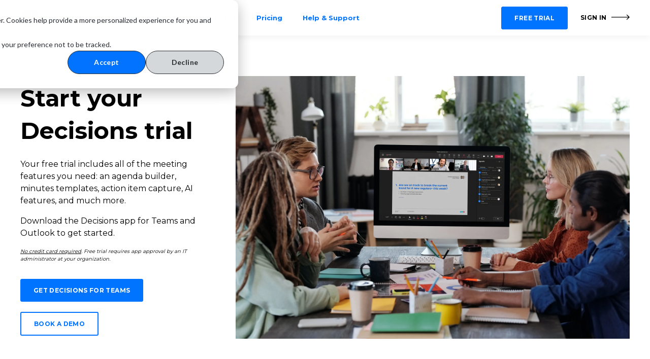

--- FILE ---
content_type: text/html; charset=UTF-8
request_url: https://www.meetingdecisions.com/get-started?hsCtaAttrib=124199077554
body_size: 15947
content:
<!doctype html><html lang="en"><head>
    <meta charset="utf-8">
    <title>Start your free trial | Decisions</title>
    <link rel="shortcut icon" href="https://www.meetingdecisions.com/hubfs/Decisions%20AI%20Favicon%2016x16.svg">
    <meta name="description" content="Start your 14-day free trial of Decisions today!">
    
    

	
	

    
    
	
	
    <meta name="viewport" content="width=device-width, initial-scale=1">

    <script src="/hs/hsstatic/jquery-libs/static-1.4/jquery/jquery-1.11.2.js"></script>
<script src="/hs/hsstatic/jquery-libs/static-1.4/jquery-migrate/jquery-migrate-1.2.1.js"></script>
<script>hsjQuery = window['jQuery'];</script>
    <meta property="og:description" content="Start your 14-day free trial of Decisions today!">
    <meta property="og:title" content="Start your free trial | Decisions">
    <meta name="twitter:description" content="Start your 14-day free trial of Decisions today!">
    <meta name="twitter:title" content="Start your free trial | Decisions">

    

    
    <style>
a.cta_button{-moz-box-sizing:content-box !important;-webkit-box-sizing:content-box !important;box-sizing:content-box !important;vertical-align:middle}.hs-breadcrumb-menu{list-style-type:none;margin:0px 0px 0px 0px;padding:0px 0px 0px 0px}.hs-breadcrumb-menu-item{float:left;padding:10px 0px 10px 10px}.hs-breadcrumb-menu-divider:before{content:'›';padding-left:10px}.hs-featured-image-link{border:0}.hs-featured-image{float:right;margin:0 0 20px 20px;max-width:50%}@media (max-width: 568px){.hs-featured-image{float:none;margin:0;width:100%;max-width:100%}}.hs-screen-reader-text{clip:rect(1px, 1px, 1px, 1px);height:1px;overflow:hidden;position:absolute !important;width:1px}
</style>

<link rel="stylesheet" href="https://unpkg.com/aos@2.3.1/dist/aos.css">
<link rel="stylesheet" href="https://www.meetingdecisions.com/hubfs/hub_generated/template_assets/1/72827516026/1767128376734/template_main.min.css">

  <style>
    

    

    

    

    

    

  </style>
  
<link rel="stylesheet" href="https://7052064.fs1.hubspotusercontent-na1.net/hubfs/7052064/hub_generated/module_assets/1/-98459521332/1767118797823/module_image_slider_gallery.min.css">
<link rel="stylesheet" href="https://cdn.jsdelivr.net/npm/@splidejs/splide@4.1.2/dist/css/splide.min.css">

    <style>
        #hs_cos_wrapper_widget_1710970074789 .slider__container {}

#hs_cos_wrapper_widget_1710970074789 .hs-gallery-slider-main__arrow .splide__arrow {}

#hs_cos_wrapper_widget_1710970074789 .hs-gallery-slider-main__arrow .splide__arrow svg {}

#hs_cos_wrapper_widget_1710970074789 .splide__slide--image { border-radius:px; }

#hs_cos_wrapper_widget_1710970074789 .splide__slide--caption {}

#hs_cos_wrapper_widget_1710970074789 .hs-gallery-slider-main__arrow .splide__arrow--prev svg { transform:scaleX(1); }

#hs_cos_wrapper_widget_1710970074789 .hs-gallery-slider-main__arrow .splide__arrow svg { margin-top:0.25rem; }

#hs_cos_wrapper_widget_1710970074789 .splide__pagination__page,
#hs_cos_wrapper_widget_1710970074789 .splide__toggle {}

    </style>


  <style>
    
	  
		  .module_16623741424755__primary_cta a {
			background-color: rgba(0, 115, 255, 1.0) !important;
		  }
	  
    

    

    
	  
      .module_16623741424755__primary_cta a {
        color: rgba(255, 255, 255, 1.0) !important;
      }
	  
    

    

    
	  
      .module_16623741424755__primary_cta a {
        border-color: rgba(255, 255, 255, 1.0) !important;
      }
	  
    

    

  </style>
  

  <style>
    
	  
		  .module_16623741424755__secondary_cta a {
			background-color: rgba(0, 115, 255, 1.0) !important;
		  }
	  
    

    

    
	  
      .module_16623741424755__secondary_cta a {
        color: rgba(255, 255, 255, 1.0) !important;
      }
	  
    

    

    
	  
      .module_16623741424755__secondary_cta a {
        border-color: rgba(255, 255, 255, 1.0) !important;
      }
	  
    

    

  </style>
  
<style>
  @font-face {
    font-family: "Montserrat";
    font-weight: 900;
    font-style: normal;
    font-display: swap;
    src: url("/_hcms/googlefonts/Montserrat/900.woff2") format("woff2"), url("/_hcms/googlefonts/Montserrat/900.woff") format("woff");
  }
  @font-face {
    font-family: "Montserrat";
    font-weight: 700;
    font-style: normal;
    font-display: swap;
    src: url("/_hcms/googlefonts/Montserrat/700.woff2") format("woff2"), url("/_hcms/googlefonts/Montserrat/700.woff") format("woff");
  }
  @font-face {
    font-family: "Montserrat";
    font-weight: 400;
    font-style: normal;
    font-display: swap;
    src: url("/_hcms/googlefonts/Montserrat/regular.woff2") format("woff2"), url("/_hcms/googlefonts/Montserrat/regular.woff") format("woff");
  }
  @font-face {
    font-family: "Montserrat";
    font-weight: 700;
    font-style: normal;
    font-display: swap;
    src: url("/_hcms/googlefonts/Montserrat/700.woff2") format("woff2"), url("/_hcms/googlefonts/Montserrat/700.woff") format("woff");
  }
  @font-face {
    font-family: "Quicksand";
    font-weight: 400;
    font-style: normal;
    font-display: swap;
    src: url("/_hcms/googlefonts/Quicksand/regular.woff2") format("woff2"), url("/_hcms/googlefonts/Quicksand/regular.woff") format("woff");
  }
  @font-face {
    font-family: "Quicksand";
    font-weight: 700;
    font-style: normal;
    font-display: swap;
    src: url("/_hcms/googlefonts/Quicksand/700.woff2") format("woff2"), url("/_hcms/googlefonts/Quicksand/700.woff") format("woff");
  }
</style>

<!-- Editor Styles -->
<style id="hs_editor_style" type="text/css">
#hs_cos_wrapper_widget_1710785111583  { display: block !important; padding-bottom: 40px !important; padding-left: 0px !important; padding-right: 0px !important; padding-top: 0px !important; text-align: center !important }
#hs_cos_wrapper_module_17109698836034  { display: block !important; padding-bottom: 0px !important; padding-left: 0px !important; padding-right: 0px !important; padding-top: 0px !important; text-align: center !important }
#hs_cos_wrapper_module_1710795946912  { display: block !important; padding-left: 0px !important; padding-right: 0px !important; text-align: center !important }
#hs_cos_wrapper_module_1710796357740  { display: block !important; padding-bottom: 0px !important; padding-left: 0px !important; padding-right: 0px !important; padding-top: 20px !important; text-align: center !important }
#hs_cos_wrapper_widget_1710879542229  { display: block !important; padding-right: 0px !important }
#hs_cos_wrapper_widget_1710785111583  { display: block !important; padding-bottom: 40px !important; padding-left: 0px !important; padding-right: 0px !important; padding-top: 0px !important; text-align: center !important }
#hs_cos_wrapper_module_17109698836034  { display: block !important; padding-bottom: 0px !important; padding-left: 0px !important; padding-right: 0px !important; padding-top: 0px !important; text-align: center !important }
#hs_cos_wrapper_module_1710795946912  { display: block !important; padding-left: 0px !important; padding-right: 0px !important; text-align: center !important }
#hs_cos_wrapper_module_1710796357740  { display: block !important; padding-bottom: 0px !important; padding-left: 0px !important; padding-right: 0px !important; padding-top: 20px !important; text-align: center !important }
#hs_cos_wrapper_widget_1710879542229  { display: block !important; padding-right: 0px !important }
.dnd_area-row-7-max-width-section-centering > .row-fluid {
  max-width: 1240px !important;
  margin-left: auto !important;
  margin-right: auto !important;
}
.dnd_area-row-8-max-width-section-centering > .row-fluid {
  max-width: 1200px !important;
  margin-left: auto !important;
  margin-right: auto !important;
}
.dnd_area-row-11-max-width-section-centering > .row-fluid {
  max-width: 1240px !important;
  margin-left: auto !important;
  margin-right: auto !important;
}
.widget_1710779358234-flexbox-positioning {
  display: -ms-flexbox !important;
  -ms-flex-direction: column !important;
  -ms-flex-align: center !important;
  -ms-flex-pack: start;
  display: flex !important;
  flex-direction: column !important;
  align-items: center !important;
  justify-content: flex-start;
}
.widget_1710779358234-flexbox-positioning > div {
  max-width: 100%;
  flex-shrink: 0 !important;
}
.module_171078270174910-flexbox-positioning {
  display: -ms-flexbox !important;
  -ms-flex-direction: column !important;
  -ms-flex-align: center !important;
  -ms-flex-pack: start;
  display: flex !important;
  flex-direction: column !important;
  align-items: center !important;
  justify-content: flex-start;
}
.module_171078270174910-flexbox-positioning > div {
  max-width: 100%;
  flex-shrink: 0 !important;
}
.module_17107827087172-flexbox-positioning {
  display: -ms-flexbox !important;
  -ms-flex-direction: column !important;
  -ms-flex-align: center !important;
  -ms-flex-pack: start;
  display: flex !important;
  flex-direction: column !important;
  align-items: center !important;
  justify-content: flex-start;
}
.module_17107827087172-flexbox-positioning > div {
  max-width: 100%;
  flex-shrink: 0 !important;
}
.module_171078271124611-flexbox-positioning {
  display: -ms-flexbox !important;
  -ms-flex-direction: column !important;
  -ms-flex-align: center !important;
  -ms-flex-pack: start;
  display: flex !important;
  flex-direction: column !important;
  align-items: center !important;
  justify-content: flex-start;
}
.module_171078271124611-flexbox-positioning > div {
  max-width: 100%;
  flex-shrink: 0 !important;
}
.widget_1710879542229-flexbox-positioning {
  display: -ms-flexbox !important;
  -ms-flex-direction: column !important;
  -ms-flex-align: center !important;
  -ms-flex-pack: start;
  display: flex !important;
  flex-direction: column !important;
  align-items: center !important;
  justify-content: flex-start;
}
.widget_1710879542229-flexbox-positioning > div {
  max-width: 100%;
  flex-shrink: 0 !important;
}
/* HubSpot Non-stacked Media Query Styles */
@media (min-width:768px) {
  .dnd_area-row-0-vertical-alignment > .row-fluid {
    display: -ms-flexbox !important;
    -ms-flex-direction: row;
    display: flex !important;
    flex-direction: row;
  }
  .dnd_area-row-8-vertical-alignment > .row-fluid {
    display: -ms-flexbox !important;
    -ms-flex-direction: row;
    display: flex !important;
    flex-direction: row;
  }
  .cell_1710779358337-vertical-alignment {
    display: -ms-flexbox !important;
    -ms-flex-direction: column !important;
    -ms-flex-pack: center !important;
    display: flex !important;
    flex-direction: column !important;
    justify-content: center !important;
  }
  .cell_1710779358337-vertical-alignment > div {
    flex-shrink: 0 !important;
  }
  .cell_1653555783351-vertical-alignment {
    display: -ms-flexbox !important;
    -ms-flex-direction: column !important;
    -ms-flex-pack: center !important;
    display: flex !important;
    flex-direction: column !important;
    justify-content: center !important;
  }
  .cell_1653555783351-vertical-alignment > div {
    flex-shrink: 0 !important;
  }
  .cell_1653555783351-row-0-vertical-alignment > .row-fluid {
    display: -ms-flexbox !important;
    -ms-flex-direction: row;
    display: flex !important;
    flex-direction: row;
  }
  .module_16535557772512-vertical-alignment {
    display: -ms-flexbox !important;
    -ms-flex-direction: column !important;
    -ms-flex-pack: center !important;
    display: flex !important;
    flex-direction: column !important;
    justify-content: center !important;
  }
  .module_16535557772512-vertical-alignment > div {
    flex-shrink: 0 !important;
  }
  .cell_16535557833542-vertical-alignment {
    display: -ms-flexbox !important;
    -ms-flex-direction: column !important;
    -ms-flex-pack: center !important;
    display: flex !important;
    flex-direction: column !important;
    justify-content: center !important;
  }
  .cell_16535557833542-vertical-alignment > div {
    flex-shrink: 0 !important;
  }
  .cell_16535557833542-row-1-vertical-alignment > .row-fluid {
    display: -ms-flexbox !important;
    -ms-flex-direction: row;
    display: flex !important;
    flex-direction: row;
  }
  .cell_17108800176562-vertical-alignment {
    display: -ms-flexbox !important;
    -ms-flex-direction: column !important;
    -ms-flex-pack: center !important;
    display: flex !important;
    flex-direction: column !important;
    justify-content: center !important;
  }
  .cell_17108800176562-vertical-alignment > div {
    flex-shrink: 0 !important;
  }
}
/* HubSpot Styles (default) */
.dnd_area-row-1-padding {
  padding-bottom: 40px !important;
}
.dnd_area-row-2-padding {
  padding-bottom: 0px !important;
}
.dnd_area-row-3-padding {
  padding-top: 50px !important;
  padding-bottom: 80px !important;
}
.dnd_area-row-4-padding {
  padding-bottom: 0px !important;
  padding-left: 20px !important;
  padding-right: 20px !important;
}
.dnd_area-row-9-padding {
  padding-left: 120px !important;
  padding-right: 120px !important;
}
.dnd_area-row-10-hidden {
  display: none !important;
}
.dnd_area-row-11-background-layers {
  background-image: linear-gradient(rgba(0, 115, 255, 1), rgba(0, 115, 255, 1)) !important;
  background-position: left top !important;
  background-size: auto !important;
  background-repeat: no-repeat !important;
}
.cell_1710796948371-padding {
  padding-bottom: 20px !important;
}
.cell_1710796328923-padding {
  padding-bottom: 20px !important;
}
.cell_17107963138022-padding {
  padding-bottom: 20px !important;
}
.cell_16535557833542-padding {
  padding-left: 0px !important;
  padding-right: 0px !important;
}
.cell_17485247451363-padding {
  padding-left: 0px !important;
  padding-right: 0px !important;
}
.cell_17485247451363-row-0-padding {
  padding-bottom: 48px !important;
}
/* HubSpot Styles (mobile) */
@media screen and (max-width:767px) {
  .dnd_area-row-0-padding {
    padding-bottom: 40px !important;
  }
  .dnd_area-row-3-padding {
    padding-top: 30px !important;
  }
  .dnd_area-row-4-padding {
    padding-top: 0px !important;
  }
  .dnd_area-row-5-padding {
    padding-top: 40px !important;
  }
  .dnd_area-row-6-padding {
    padding-top: 0px !important;
    padding-bottom: 0px !important;
  }
  .dnd_area-row-8-padding {
    padding-top: 0px !important;
    padding-bottom: 0px !important;
  }
  .dnd_area-row-9-padding {
    padding-top: 80px !important;
    padding-bottom: 80px !important;
    padding-left: 20px !important;
    padding-right: 20px !important;
  }
  .dnd_area-row-10-padding {
    padding-top: 0px !important;
    padding-bottom: 0px !important;
  }
  .dnd_area-row-10-hidden {
    display: block !important;
  }
  .widget_1710785111583-hidden {
    display: block !important;
  }
  .module_17109698836034-hidden {
    display: block !important;
  }
  .module_1710795946912-hidden {
    display: block !important;
  }
  .module_1710796357740-hidden {
    display: block !important;
  }
  .widget_1710879542229-hidden {
    display: none !important;
  }
}
</style>
    
    <script data-gallery_slider-config="config_widget_1710970074789" type="application/json">
    {
        "instance_name": "config_widget_1710970074789",
        "show_thumbnails": "false",
        "show_main_arrows": "true",
        "show_dots": "false",
        "loop_slides": "false",
        "auto_advance": "false",
        "image_transition": "slide",
        "auto_advance_speed_seconds": "5",
        "slides_sizing": "natural",
        "slides_caption_position": "below",
        "thumbnail_width": "270",
        "slides_per_page": 1,
        "gap_between_slides": "15",
        "direction": "ltr",
        "splide_i18n": {
            "prev": "Previous slide",
            "next": "Next slide",
            "first": "Go to first slide",
            "slideX": "Go to slide %s",
            "pageX": "Go to page %s",
            "play": "Start autoplay",
            "pause": "Pause autoplay",
            "carousel": "carousel",
            "select": "Select a slide to show",
            "slide": "slide",
            "slideLabel": "%s of %s"
        }
    }
    </script>


    
<!--  Added by GoogleAnalytics4 integration -->
<script>
var _hsp = window._hsp = window._hsp || [];
window.dataLayer = window.dataLayer || [];
function gtag(){dataLayer.push(arguments);}

var useGoogleConsentModeV2 = true;
var waitForUpdateMillis = 1000;


if (!window._hsGoogleConsentRunOnce) {
  window._hsGoogleConsentRunOnce = true;

  gtag('consent', 'default', {
    'ad_storage': 'denied',
    'analytics_storage': 'denied',
    'ad_user_data': 'denied',
    'ad_personalization': 'denied',
    'wait_for_update': waitForUpdateMillis
  });

  if (useGoogleConsentModeV2) {
    _hsp.push(['useGoogleConsentModeV2'])
  } else {
    _hsp.push(['addPrivacyConsentListener', function(consent){
      var hasAnalyticsConsent = consent && (consent.allowed || (consent.categories && consent.categories.analytics));
      var hasAdsConsent = consent && (consent.allowed || (consent.categories && consent.categories.advertisement));

      gtag('consent', 'update', {
        'ad_storage': hasAdsConsent ? 'granted' : 'denied',
        'analytics_storage': hasAnalyticsConsent ? 'granted' : 'denied',
        'ad_user_data': hasAdsConsent ? 'granted' : 'denied',
        'ad_personalization': hasAdsConsent ? 'granted' : 'denied'
      });
    }]);
  }
}

gtag('js', new Date());
gtag('set', 'developer_id.dZTQ1Zm', true);
gtag('config', 'G-2QTJYBRXVF');
</script>
<script async src="https://www.googletagmanager.com/gtag/js?id=G-2QTJYBRXVF"></script>

<!-- /Added by GoogleAnalytics4 integration -->

<!--  Added by GoogleTagManager integration -->
<script>
var _hsp = window._hsp = window._hsp || [];
window.dataLayer = window.dataLayer || [];
function gtag(){dataLayer.push(arguments);}

var useGoogleConsentModeV2 = true;
var waitForUpdateMillis = 1000;



var hsLoadGtm = function loadGtm() {
    if(window._hsGtmLoadOnce) {
      return;
    }

    if (useGoogleConsentModeV2) {

      gtag('set','developer_id.dZTQ1Zm',true);

      gtag('consent', 'default', {
      'ad_storage': 'denied',
      'analytics_storage': 'denied',
      'ad_user_data': 'denied',
      'ad_personalization': 'denied',
      'wait_for_update': waitForUpdateMillis
      });

      _hsp.push(['useGoogleConsentModeV2'])
    }

    (function(w,d,s,l,i){w[l]=w[l]||[];w[l].push({'gtm.start':
    new Date().getTime(),event:'gtm.js'});var f=d.getElementsByTagName(s)[0],
    j=d.createElement(s),dl=l!='dataLayer'?'&l='+l:'';j.async=true;j.src=
    'https://www.googletagmanager.com/gtm.js?id='+i+dl;f.parentNode.insertBefore(j,f);
    })(window,document,'script','dataLayer','GTM-TNG8ZJQ');

    window._hsGtmLoadOnce = true;
};

_hsp.push(['addPrivacyConsentListener', function(consent){
  if(consent.allowed || (consent.categories && consent.categories.analytics)){
    hsLoadGtm();
  }
}]);

</script>

<!-- /Added by GoogleTagManager integration -->

    <link rel="canonical" href="https://www.meetingdecisions.com/get-started">

<style>
.kl-navbar__panel { background-color:#eee !important; }
 
.kl-navbar__item { margin: 0 20px; }

@media screen and (max-width: 1100px) {
.kl-navbar__content {
    background-color: #fff;
    position: fixed;
    width: 100%;
    height: calc(100% - 80px);
    left: 0;
    bottom: 0;
    padding: 45px 10%;
    flex-direction: column;
    justify-content: space-between;
    overflow-y: auto;
    visibility: hidden;
    opacity: 0;
    transform: translateY(8px);
    transition: transform .25s ease-in-out,opacity .25s ease-in-out;
}
.kl-navbar .hamburger {
    display: block;
}
  .kl-navbar {
    justify-content: space-between;
}
.button--outlined a:hover, .module_1653637362070__secondary_cta a:hover {  
    background-color: rgba(0, 220, 197, 1.0);
    border-color: rgba(0, 220, 197, 1.0);
    color: rgba(255, 255, 255, 1);
    text-decoration: none;
    transform: scale(1);   
    }
</style>

<!--Meeting minutes counter -->
<script src="https://cdnjs.cloudflare.com/ajax/libs/waypoints/4.0.0/jquery.waypoints.min.js"></script>
<script src="https://cdn.jsdelivr.net/npm/jquery.counterup@2.1.0/jquery.counterup.min.js"></script>

<script>
    jQuery(document).ready(function( $ ) {
          $('.counterup').counterUp({
          delay: 200, // the delay time in ms
          time: 3200 // the speed time in ms
    });
    });
</script>
<meta property="og:url" content="https://www.meetingdecisions.com/get-started">
<meta name="twitter:card" content="summary">
<meta http-equiv="content-language" content="en">






  <meta name="generator" content="HubSpot"></head>
  <body>
<!--  Added by GoogleTagManager integration -->
<noscript><iframe src="https://www.googletagmanager.com/ns.html?id=GTM-TNG8ZJQ" height="0" width="0" style="display:none;visibility:hidden"></iframe></noscript>

<!-- /Added by GoogleTagManager integration -->

    <div class="body-wrapper   hs-content-id-74575214881 hs-site-page page ">
      
        <div data-global-resource-path="@marketplace/kalungi_com/Atlas_Pro_SaaS_Website_Theme/templates/partials/header.html"><div id="hs_cos_wrapper_Navbar_with_Menu" class="hs_cos_wrapper hs_cos_wrapper_widget hs_cos_wrapper_type_module" style="" data-hs-cos-general-type="widget" data-hs-cos-type="module">



<header class="kl-header">

  <nav class="kl-navbar content-wrapper">

    
      

  

    

    

    

    

    

    

  

  

  

  

  

  

  
    <a href="https://www.meetingdecisions.com?hsLang=en">
        

  
    
  

  

  
    
  

  <img src="https://www.meetingdecisions.com/hubfs/Decisions%20Horizontal%20Filled%20Logo.png" alt="Decisions Horizontal Filled Logo" width="100%" style="max-width: 160px; max-height: 37px" class="kl-navbar__logo">
      </a>
  
    

    <div class="kl-navbar__mobile">
      
      
      <button class="hamburger hamburger--squeeze kl-navbar__hamburger" type="button">
        <span class="hamburger-box">
          <span class="hamburger-inner"></span>
        </span>
      </button>
      
    </div>

    <div class="kl-navbar__content">

      <ul class="kl-navbar__menu">
        
          <li class="kl-navbar__item">

            
            

            

  

    

    

    

    

    

    

  

  
    
  

  

  

  

  

  
    <a href="https://www.meetingdecisions.com/how-it-works?hsLang=en" class="kl-navbar__button kl-navbar__dropdown">
              <span>Product</span>
            </a>
  

            
			
			<div class="kl-navbar__panel">
				<div class="kl-navbar__panel-wrapper">
					
					<div class="kl-navbar__description kl-navbar__description--full">
						

  

    

    

    

    

    

    

  

  

  

  

  

  

  
    <a href="https://www.meetingdecisions.com/how-it-works?hsLang=en">
							<p><span style="color: #000000;">Decisions empowers workplace leaders to maximize every meeting, driving productivity, collaboration, efficiency and culture change within organizations using Microsoft Teams and Office 365.</span></p>
						</a>
  
					</div>
					
					<div class="kl-navbar__categories">
						
						<div class="kl-navbar__description">
							

  

    

    

    

    

    

    

  

  

  

  

  

  

  
    <a href="https://www.meetingdecisions.com/security-and-privacy?hsLang=en">
							<h3>Security and privacy</h3>
							</a>
  
						</div>
						
						<div class="kl-navbar__description">
							

  
    

  

  

  

  

  

  

  
    <a href="https://trust.meetingdecisions.com">
							<h3>Trust Center</h3>
							</a>
  
						</div>
						
						<div class="kl-navbar__description">
							

  

    

    

    

    

    

    

  

  

  

  

  

  

  
    <a href="https://www.meetingdecisions.com/meeting-tools?hsLang=en">
							<h3>Meeting tools</h3>
							</a>
  
						</div>
						
						<div class="kl-navbar__description">
							

  

    

    

    

    

    

    

  

  

  

  

  

  

  
    <a href="https://www.meetingdecisions.com/about-us?hsLang=en">
							<h3>About Decisions</h3>
							</a>
  
						</div>
						
						<div class="kl-navbar__description">
							

  

    

    

    

    

    

    

  

  

  

  

  

  

  
    <a href="https://www.meetingdecisions.com/get-started">
							<h3>Getting started</h3>
							</a>
  
						</div>
						
						<div class="kl-navbar__description">
							

  

    

    

    

    

    

    

  

  

  

  

  

  

  
    <a href="https://www.meetingdecisions.com/book-a-demo?hsLang=en">
							<h3>Book a demo</h3>
							</a>
  
						</div>
						
						<div class="kl-navbar__description">
							

  

    

    

    

    

    

    

  

  

  

  

  

  

  
    <a href="https://www.meetingdecisions.com/tours/decisions?hsLang=en">
							<h3>Interactive Product Tour</h3>
							</a>
  
						</div>
						
						<div class="kl-navbar__description">
							

  

    

    

    

    

    

    

  

  

  

  

  

  

  
    <a href="https://www.meetingdecisions.com/pricing/customization?hsLang=en">
							<h3>Content customization</h3>
							</a>
  
						</div>
						
					</div>
				</div>
			</div>
			
          </li>
        
          <li class="kl-navbar__item">

            
            

            

  

    

    

    

    

    

    

  

  
    
  

  

  

  

  

  
    <a href="https://www.meetingdecisions.com/meeting-types?hsLang=en" class="kl-navbar__button kl-navbar__dropdown">
              <span>Who we're for</span>
            </a>
  

            
			
			<div class="kl-navbar__panel">
				<div class="kl-navbar__panel-wrapper">
					
					<div class="kl-navbar__description kl-navbar__description--full">
						

  

    

    

    

    

    

    

  

  

  

  

  

  

  
    <a href="https://www.meetingdecisions.com/meeting-types?hsLang=en">
							<p><span style="color: #000000;">Use Microsoft Teams or Office 365 at your organization? Spend too much time planning, running and reporting out on meetings? Decisions is for you.&nbsp;</span></p>
						</a>
  
					</div>
					
					<div class="kl-navbar__categories">
						
						<div class="kl-navbar__description">
							

  

    

    

    

    

    

    

  

  

  

  

  

  

  
    <a href="https://www.meetingdecisions.com/meeting-types/leadership-meetings?hsLang=en">
							<h3>Leadership meetings</h3>
							</a>
  
						</div>
						
						<div class="kl-navbar__description">
							

  

    

    

    

    

    

    

  

  

  

  

  

  

  
    <a href="https://www.meetingdecisions.com/meeting-types/project-meetings?hsLang=en">
							<h3>Project meetings</h3>
							</a>
  
						</div>
						
						<div class="kl-navbar__description">
							

  

    

    

    

    

    

    

  

  

  

  

  

  

  
    <a href="https://www.meetingdecisions.com/meeting-types/board-and-executive-meetings?hsLang=en">
							<h3>Board and Executive meetings</h3>
							</a>
  
						</div>
						
						<div class="kl-navbar__description">
							

  

    

    

    

    

    

    

  

  

  

  

  

  

  
    <a href="https://www.meetingdecisions.com/meeting-types/government-and-public-sector?hsLang=en">
							<h3>Government meetings</h3>
							</a>
  
						</div>
						
						<div class="kl-navbar__description">
							

  

    

    

    

    

    

    

  

  

  

  

  

  

  
    <a href="https://www.meetingdecisions.com/meeting-types/hybrid-and-virtual-meetings?hsLang=en">
							<h3>Hybrid and remote work</h3>
							</a>
  
						</div>
						
					</div>
				</div>
			</div>
			
          </li>
        
          <li class="kl-navbar__item">

            
            

            

  

    

    

    

    

    

    

  

  
    
  

  

  

  

  

  
    <a href="https://www.meetingdecisions.com/pricing?hsLang=en" class="kl-navbar__button kl-navbar__dropdown">
              <span>Pricing</span>
            </a>
  

            
			
			<div class="kl-navbar__panel">
				<div class="kl-navbar__panel-wrapper">
					
					<div class="kl-navbar__categories">
						
						<div class="kl-navbar__description">
							

  

    

    

    

    

    

    

  

  

  

  

  

  

  
    <a href="https://www.meetingdecisions.com/pricing?hsLang=en">
							<h3>Licenses</h3>
							</a>
  
						</div>
						
						<div class="kl-navbar__description">
							

  

    

    

    

    

    

    

  

  

  

  

  

  

  
    <a href="https://www.meetingdecisions.com/pricing/customization?hsLang=en">
							<h3>Custom content design</h3>
							</a>
  
						</div>
						
					</div>
				</div>
			</div>
			
          </li>
        
          <li class="kl-navbar__item">

            
            

            

  

    

    

    

    

    
      
      
    

    
      
    

  

  
    
  

  

  

  

  

  
    <a href="https://support.meetingdecisions.com?hsLang=en" target="_blank" rel="noopener" class="kl-navbar__button kl-navbar__dropdown">
              <span>Help &amp; Support</span>
            </a>
  

            
			
			<div class="kl-navbar__panel">
				<div class="kl-navbar__panel-wrapper">
					
					<div class="kl-navbar__description kl-navbar__description--full">
						

  

    

    

    

    

    
      
      
    

    
      
    

  

  

  

  

  

  

  
    <a href="https://support.meetingdecisions.com?hsLang=en" target="_blank" rel="noopener">
							<p><span style="color: #000000;">Guidance, support, tips and tricks all designed to make your meetings the most productive part of the day.</span></p>
						</a>
  
					</div>
					
					<div class="kl-navbar__categories">
						
						<div class="kl-navbar__description">
							

  

    

    

    

    

    
      
      
    

    
      
    

  

  

  

  

  

  

  
    <a href="https://support.meetingdecisions.com?hsLang=en" target="_blank" rel="noopener">
							<h3>Support Center</h3>
							</a>
  
						</div>
						
						<div class="kl-navbar__description">
							

  

    

    

    

    

    

    

  

  

  

  

  

  

  
    <a href="https://www.meetingdecisions.com/customer-stories?hsLang=en">
							<h3>Customer stories</h3>
							</a>
  
						</div>
						
						<div class="kl-navbar__description">
							

  

    

    

    

    

    

    

  

  

  

  

  

  

  
    <a href="https://www.meetingdecisions.com/resources?hsLang=en">
							<h3>Webinars and training</h3>
							</a>
  
						</div>
						
						<div class="kl-navbar__description">
							

  

    

    

    

    

    

    

  

  

  

  

  

  

  
    <a href="https://www.meetingdecisions.com/blog?hsLang=en">
							<h3>Blog</h3>
							</a>
  
						</div>
						
						<div class="kl-navbar__description">
							

  
    

  

  

  

  

  

  

  
    <a href="https://www.meetingdecisions.com/resources?hsLang=en#tours">
							<h3>Interactive tours</h3>
							</a>
  
						</div>
						
					</div>
				</div>
			</div>
			
          </li>
        
      </ul>

      <div class="kl-navbar__end">
        
        
    

  
	  
  	
		
	
	
    

  

  
 
  

  
    

  

    

    

    

    

    
      
      
    

    
      
    

  

  
    
  

  

  

  

  

  
    <a href="https://www.meetingdecisions.com/get-started" target="_blank" rel="noopener" class="button Navbar_with_Menu__button">
  
      <span>FREE TRIAL</span>
    </a>
  
  
  
        
    

  
	  
  	
		
	
	
    
      
    

  

  
 
  

  
    

  

    

    

    

    

    
      
      
    

    
      
    

  

  
    
  

  

  

  

  

  
    <a href="https://www.meetingdecisions.com/dashboard-signin?hsLang=en" target="_blank" rel="noopener" class="button button--arrow Navbar_with_Menu__button">
  
      <span>SIGN IN</span>
    </a>
  
  
  
      </div>

    </div>

  </nav>

</header>

<div class="kl-header-placeholder"></div></div>

</div>
      

      
<main class="body-container-wrapper">

  <div class="container-fluid body-container body-container--home">
<div class="row-fluid-wrapper">
<div class="row-fluid">
<div class="span12 widget-span widget-type-cell " style="" data-widget-type="cell" data-x="0" data-w="12">

<div class="row-fluid-wrapper row-depth-1 row-number-1 dnd_area-row-0-vertical-alignment dnd-section dnd_area-row-0-padding">
<div class="row-fluid ">
<div class="span4 widget-span widget-type-cell cell_1653555783351-vertical-alignment dnd-column" style="" data-widget-type="cell" data-x="0" data-w="4">

<div class="row-fluid-wrapper row-depth-1 row-number-2 cell_1653555783351-row-0-vertical-alignment dnd-row">
<div class="row-fluid ">
<div class="span12 widget-span widget-type-custom_widget module_16535557772512-vertical-alignment dnd-module" style="" data-widget-type="custom_widget" data-x="0" data-w="12">
<div id="hs_cos_wrapper_module_16535557772512" class="hs_cos_wrapper hs_cos_wrapper_widget hs_cos_wrapper_type_module" style="" data-hs-cos-general-type="widget" data-hs-cos-type="module">



    
  

  

  

  

  <div class="kl-rich-text" id="module_16535557772512">

    

    <div><h1>Start your Decisions trial</h1>
<p style="line-height: 1.5;">Your free trial includes all of the meeting features you need: an agenda builder, minutes templates, action item capture, AI features, and much more.</p>
<p style="line-height: 1.5;">Download the Decisions app for Teams and Outlook to get started.</p>
<p style="font-size: 10px;"><em><span style="text-decoration: underline;">No credit card required</span>. Free trial requires app approval by an IT administrator at your organization.</em></p></div>

    
      <div class="kl-rich-text__buttons">
        

  
	  
  	
		
	
	
    

  

  
 
  

  
    

  

    

    

    

    

    
      
      
    

    
      
    

  

  
    
  

  

  

  

  

  
    <a href="https://teams.microsoft.com/l/entity/d3d1be68-066c-4967-a74b-9edcf902dcfb/myWeekDashboard" target="_blank" rel="noopener" class="button module_16535557772512__primary_cta">
  
      <span>GET DECISIONS FOR TEAMS</span>
    </a>
  
  
        

  
	  
  	
		
	
	
    
      
    

  

  
 
  

  
    

  

    

    

    

    

    

    

  

  
    
  

  

  

  

  

  
    <a href="https://www.meetingdecisions.com/book-a-demo?hsLang=en" class="button button--outlined module_16535557772512__secondary_cta">
  
      <span>BOOK A DEMO</span>
    </a>
  
  
      </div>
    

    
  </div>

  

</div>

</div><!--end widget-span -->
</div><!--end row-->
</div><!--end row-wrapper -->

</div><!--end widget-span -->
<div class="span8 widget-span widget-type-cell cell_1710779358337-vertical-alignment dnd-column" style="" data-widget-type="cell" data-x="4" data-w="8">

<div class="row-fluid-wrapper row-depth-1 row-number-3 dnd-row">
<div class="row-fluid ">
<div class="span12 widget-span widget-type-custom_widget widget_1710779358234-flexbox-positioning dnd-module" style="" data-widget-type="custom_widget" data-x="0" data-w="12">
<div id="hs_cos_wrapper_widget_1710779358234" class="hs_cos_wrapper hs_cos_wrapper_widget hs_cos_wrapper_type_module widget-type-linked_image" style="" data-hs-cos-general-type="widget" data-hs-cos-type="module">
    






  



<span id="hs_cos_wrapper_widget_1710779358234_" class="hs_cos_wrapper hs_cos_wrapper_widget hs_cos_wrapper_type_linked_image" style="" data-hs-cos-general-type="widget" data-hs-cos-type="linked_image"><img src="https://www.meetingdecisions.com/hs-fs/hubfs/Hybrid%20Meeting%20with%20Decisions%201.png?width=2000&amp;height=1334&amp;name=Hybrid%20Meeting%20with%20Decisions%201.png" class="hs-image-widget " width="2000" height="1334" style="max-width: 100%; height: auto;" alt="Hybrid Meeting with Decisions 1" title="Hybrid Meeting with Decisions 1" loading="lazy" srcset="https://www.meetingdecisions.com/hs-fs/hubfs/Hybrid%20Meeting%20with%20Decisions%201.png?width=1000&amp;height=667&amp;name=Hybrid%20Meeting%20with%20Decisions%201.png 1000w, https://www.meetingdecisions.com/hs-fs/hubfs/Hybrid%20Meeting%20with%20Decisions%201.png?width=2000&amp;height=1334&amp;name=Hybrid%20Meeting%20with%20Decisions%201.png 2000w, https://www.meetingdecisions.com/hs-fs/hubfs/Hybrid%20Meeting%20with%20Decisions%201.png?width=3000&amp;height=2001&amp;name=Hybrid%20Meeting%20with%20Decisions%201.png 3000w, https://www.meetingdecisions.com/hs-fs/hubfs/Hybrid%20Meeting%20with%20Decisions%201.png?width=4000&amp;height=2668&amp;name=Hybrid%20Meeting%20with%20Decisions%201.png 4000w, https://www.meetingdecisions.com/hs-fs/hubfs/Hybrid%20Meeting%20with%20Decisions%201.png?width=5000&amp;height=3335&amp;name=Hybrid%20Meeting%20with%20Decisions%201.png 5000w, https://www.meetingdecisions.com/hs-fs/hubfs/Hybrid%20Meeting%20with%20Decisions%201.png?width=6000&amp;height=4002&amp;name=Hybrid%20Meeting%20with%20Decisions%201.png 6000w" sizes="(max-width: 2000px) 100vw, 2000px"></span></div>

</div><!--end widget-span -->
</div><!--end row-->
</div><!--end row-wrapper -->

</div><!--end widget-span -->
</div><!--end row-->
</div><!--end row-wrapper -->

<div class="row-fluid-wrapper row-depth-1 row-number-4 dnd_area-row-1-padding dnd-section">
<div class="row-fluid ">
<div class="span12 widget-span widget-type-cell dnd-column" style="" data-widget-type="cell" data-x="0" data-w="12">

<div class="row-fluid-wrapper row-depth-1 row-number-5 dnd-row">
<div class="row-fluid ">
<div class="span12 widget-span widget-type-custom_widget widget_1710785111583-hidden dnd-module" style="" data-widget-type="custom_widget" data-x="0" data-w="12">
<div id="hs_cos_wrapper_widget_1710785111583" class="hs_cos_wrapper hs_cos_wrapper_widget hs_cos_wrapper_type_module widget-type-header" style="" data-hs-cos-general-type="widget" data-hs-cos-type="module">



<span id="hs_cos_wrapper_widget_1710785111583_" class="hs_cos_wrapper hs_cos_wrapper_widget hs_cos_wrapper_type_header" style="" data-hs-cos-general-type="widget" data-hs-cos-type="header"><h2>Why organizations choose Decisions</h2></span></div>

</div><!--end widget-span -->
</div><!--end row-->
</div><!--end row-wrapper -->

<div class="row-fluid-wrapper row-depth-1 row-number-6 dnd-row">
<div class="row-fluid ">
<div class="span12 widget-span widget-type-custom_widget dnd-module" style="" data-widget-type="custom_widget" data-x="0" data-w="12">
<div id="hs_cos_wrapper_widget_1710958300843" class="hs_cos_wrapper hs_cos_wrapper_widget hs_cos_wrapper_type_module" style="" data-hs-cos-general-type="widget" data-hs-cos-type="module">


    
<div class="kl-features-01">

  
    <div class="kl-features-01__card">

      

        
          <div class="kl-features-01__image">
          <span id="hs_cos_wrapper_widget_1710958300843_" class="hs_cos_wrapper hs_cos_wrapper_widget hs_cos_wrapper_type_icon" style="" data-hs-cos-general-type="widget" data-hs-cos-type="icon"><svg version="1.0" xmlns="http://www.w3.org/2000/svg" viewbox="0 0 512 512" aria-hidden="true"><g id="list-alt1_layer"><path d="M464 32H48C21.49 32 0 53.49 0 80v352c0 26.51 21.49 48 48 48h416c26.51 0 48-21.49 48-48V80c0-26.51-21.49-48-48-48zm-6 400H54a6 6 0 0 1-6-6V86a6 6 0 0 1 6-6h404a6 6 0 0 1 6 6v340a6 6 0 0 1-6 6zm-42-92v24c0 6.627-5.373 12-12 12H204c-6.627 0-12-5.373-12-12v-24c0-6.627 5.373-12 12-12h200c6.627 0 12 5.373 12 12zm0-96v24c0 6.627-5.373 12-12 12H204c-6.627 0-12-5.373-12-12v-24c0-6.627 5.373-12 12-12h200c6.627 0 12 5.373 12 12zm0-96v24c0 6.627-5.373 12-12 12H204c-6.627 0-12-5.373-12-12v-24c0-6.627 5.373-12 12-12h200c6.627 0 12 5.373 12 12zm-252 12c0 19.882-16.118 36-36 36s-36-16.118-36-36 16.118-36 36-36 36 16.118 36 36zm0 96c0 19.882-16.118 36-36 36s-36-16.118-36-36 16.118-36 36-36 36 16.118 36 36zm0 96c0 19.882-16.118 36-36 36s-36-16.118-36-36 16.118-36 36-36 36 16.118 36 36z" /></g></svg></span>
          </div>
        

      

      <h4>Structured, Outcome Oriented Meetings</h4>
      <p>Plan efficient meetings, ensure timeliness and relevance, and easily recall and search key takeaways and action items</p>

    </div>
  
    <div class="kl-features-01__card">

      

        
          <div class="kl-features-01__image">
          <span id="hs_cos_wrapper_widget_1710958300843_" class="hs_cos_wrapper hs_cos_wrapper_widget hs_cos_wrapper_type_icon" style="" data-hs-cos-general-type="widget" data-hs-cos-type="icon"><svg version="1.0" xmlns="http://www.w3.org/2000/svg" viewbox="0 0 576 512" aria-hidden="true"><g id="folder-open2_layer"><path d="M527.943 224H480v-48c0-26.51-21.49-48-48-48H272l-64-64H48C21.49 64 0 85.49 0 112v288c0 26.51 21.49 48 48 48h400a48.001 48.001 0 0 0 40.704-22.56l79.942-128c19.948-31.917-3.038-73.44-40.703-73.44zM54 112h134.118l64 64H426a6 6 0 0 1 6 6v42H152a48 48 0 0 0-41.098 23.202L48 351.449V117.993A5.993 5.993 0 0 1 54 112zm394 288H72l77.234-128H528l-80 128z" /></g></svg></span>
          </div>
        

      

      <h4>Never Lose an Important Document</h4>
      <p>Decisions automatically manages file storage within your organizations existing SharePoint for every meeting - so you'll never lose an important meeting recap, file, note, or attachment again.&nbsp;</p>

    </div>
  
    <div class="kl-features-01__card">

      

        
          <div class="kl-features-01__image">
          <span id="hs_cos_wrapper_widget_1710958300843_" class="hs_cos_wrapper hs_cos_wrapper_widget hs_cos_wrapper_type_icon" style="" data-hs-cos-general-type="widget" data-hs-cos-type="icon"><svg version="1.0" xmlns="http://www.w3.org/2000/svg" viewbox="0 0 384 512" aria-hidden="true"><g id="code-branch3_layer"><path d="M384 144c0-44.2-35.8-80-80-80s-80 35.8-80 80c0 36.4 24.3 67.1 57.5 76.8-.6 16.1-4.2 28.5-11 36.9-15.4 19.2-49.3 22.4-85.2 25.7-28.2 2.6-57.4 5.4-81.3 16.9v-144c32.5-10.2 56-40.5 56-76.3 0-44.2-35.8-80-80-80S0 35.8 0 80c0 35.8 23.5 66.1 56 76.3v199.3C23.5 365.9 0 396.2 0 432c0 44.2 35.8 80 80 80s80-35.8 80-80c0-34-21.2-63.1-51.2-74.6 3.1-5.2 7.8-9.8 14.9-13.4 16.2-8.2 40.4-10.4 66.1-12.8 42.2-3.9 90-8.4 118.2-43.4 14-17.4 21.1-39.8 21.6-67.9 31.6-10.8 54.4-40.7 54.4-75.9zM80 64c8.8 0 16 7.2 16 16s-7.2 16-16 16-16-7.2-16-16 7.2-16 16-16zm0 384c-8.8 0-16-7.2-16-16s7.2-16 16-16 16 7.2 16 16-7.2 16-16 16zm224-320c8.8 0 16 7.2 16 16s-7.2 16-16 16-16-7.2-16-16 7.2-16 16-16z" /></g></svg></span>
          </div>
        

      

      <h4>Seamless Integration with Microsoft 365</h4>
      <p>Decisions runs and syncs seamlessly within your existing Teams, Outlook, Sharepoint, and Azure Security settings with powerful integrations with Word, PowerPoint, OneNote, and more.</p>

    </div>
  
    <div class="kl-features-01__card">

      

        
          <div class="kl-features-01__image">
          <span id="hs_cos_wrapper_widget_1710958300843_" class="hs_cos_wrapper hs_cos_wrapper_widget hs_cos_wrapper_type_icon" style="" data-hs-cos-general-type="widget" data-hs-cos-type="icon"><svg version="1.0" xmlns="http://www.w3.org/2000/svg" viewbox="0 0 576 512" aria-hidden="true"><g id="edit4_layer"><path d="M402.3 344.9l32-32c5-5 13.7-1.5 13.7 5.7V464c0 26.5-21.5 48-48 48H48c-26.5 0-48-21.5-48-48V112c0-26.5 21.5-48 48-48h273.5c7.1 0 10.7 8.6 5.7 13.7l-32 32c-1.5 1.5-3.5 2.3-5.7 2.3H48v352h352V350.5c0-2.1.8-4.1 2.3-5.6zm156.6-201.8L296.3 405.7l-90.4 10c-26.2 2.9-48.5-19.2-45.6-45.6l10-90.4L432.9 17.1c22.9-22.9 59.9-22.9 82.7 0l43.2 43.2c22.9 22.9 22.9 60 .1 82.8zM460.1 174L402 115.9 216.2 301.8l-7.3 65.3 65.3-7.3L460.1 174zm64.8-79.7l-43.2-43.2c-4.1-4.1-10.8-4.1-14.8 0L436 82l58.1 58.1 30.9-30.9c4-4.2 4-10.8-.1-14.9z" /></g></svg></span>
          </div>
        

      

      <h4>Intelligently Crafted AI Meeting Tools</h4>
      <p>Our AI tools leverage decades of meeting intelligence to ensure that each recap, minutes, agenda, or output is thoughtful and impactful.&nbsp;</p>

    </div>
  

</div>

  </div>

</div><!--end widget-span -->
</div><!--end row-->
</div><!--end row-wrapper -->

</div><!--end widget-span -->
</div><!--end row-->
</div><!--end row-wrapper -->

<div class="row-fluid-wrapper row-depth-1 row-number-7 dnd_area-row-2-padding dnd-section">
<div class="row-fluid ">
<div class="span12 widget-span widget-type-cell dnd-column" style="" data-widget-type="cell" data-x="0" data-w="12">

<div class="row-fluid-wrapper row-depth-1 row-number-8 dnd-row">
<div class="row-fluid ">
<div class="span12 widget-span widget-type-custom_widget module_17109698836034-hidden dnd-module" style="" data-widget-type="custom_widget" data-x="0" data-w="12">
<div id="hs_cos_wrapper_module_17109698836034" class="hs_cos_wrapper hs_cos_wrapper_widget hs_cos_wrapper_type_module widget-type-header" style="" data-hs-cos-general-type="widget" data-hs-cos-type="module">



<span id="hs_cos_wrapper_module_17109698836034_" class="hs_cos_wrapper hs_cos_wrapper_widget hs_cos_wrapper_type_header" style="" data-hs-cos-general-type="widget" data-hs-cos-type="header"><h2>Tips for getting started</h2></span></div>

</div><!--end widget-span -->
</div><!--end row-->
</div><!--end row-wrapper -->

</div><!--end widget-span -->
</div><!--end row-->
</div><!--end row-wrapper -->

<div class="row-fluid-wrapper row-depth-1 row-number-9 dnd-section dnd_area-row-3-padding">
<div class="row-fluid ">
<div class="span4 widget-span widget-type-cell cell_17107963138022-padding dnd-column" style="" data-widget-type="cell" data-x="0" data-w="4">

<div class="row-fluid-wrapper row-depth-1 row-number-10 dnd-row">
<div class="row-fluid ">
<div class="span12 widget-span widget-type-custom_widget dnd-module" style="" data-widget-type="custom_widget" data-x="0" data-w="12">
<div id="hs_cos_wrapper_widget_1710796313722" class="hs_cos_wrapper hs_cos_wrapper_widget hs_cos_wrapper_type_module" style="" data-hs-cos-general-type="widget" data-hs-cos-type="module">













    
<div class="kl-card">

  

    

    

    

    

    
      
      
    

    
      
    

  

  

  

  

  

  

  
    <a href="https://support.meetingdecisions.com/en/knowledge/technical-guides-and-information/initial-setup/approve-the-decisions-web-application?hsLang=en" target="_blank" rel="noopener">
      <div class="kl-card__image">

  
    

  

  
    
  

  

  <img src="https://www.meetingdecisions.com/hubfs/Decisions%20for%20Teams.png" alt="Decisions for Teams" style="max-width: 100%; height: auto;" loading=""></div>
    </a>
  
  <div class="kl-card__content">
    <h4><img src="https://www.meetingdecisions.com/hubfs/Blue%20Numbered%20Icons/Blue%20Numbered%20Icon%201.svg" loading="lazy" alt="Blue Numbered Icon 1" style="margin-top: 0px; margin-bottom: 0px; width: 40px; height: auto; max-width: 100%;" width="40" height="40"></h4>
<h4>Approve the Decisions app</h4>
<p>We require app approval by an admin at your organization before starting your trial. This is important so that Decisions can properly sync with your Team's settings for a seamless, integrated experience.</p>
  </div>

  

  
	  
  	
		
	
	
    
      
    

  

  
 
  

  
    

  

    

    

    

    

    
      
      
    

    
      
    

  

  
    
  

  

  

  

  

  
    <a href="https://support.meetingdecisions.com/en/knowledge/technical-guides-and-information/initial-setup/approve-the-decisions-web-application?hsLang=en" target="_blank" rel="noopener" class="button button--outlined widget_1710796313722__button">
  
      <span>LEARN HOW</span>
    </a>
  
  

  

</div>

  </div>

</div><!--end widget-span -->
</div><!--end row-->
</div><!--end row-wrapper -->

</div><!--end widget-span -->
<div class="span4 widget-span widget-type-cell cell_1710796328923-padding dnd-column" style="" data-widget-type="cell" data-x="4" data-w="4">

<div class="row-fluid-wrapper row-depth-1 row-number-11 dnd-row">
<div class="row-fluid ">
<div class="span12 widget-span widget-type-custom_widget dnd-module" style="" data-widget-type="custom_widget" data-x="0" data-w="12">
<div id="hs_cos_wrapper_module_17107963289233" class="hs_cos_wrapper hs_cos_wrapper_widget hs_cos_wrapper_type_module" style="" data-hs-cos-general-type="widget" data-hs-cos-type="module">













    
<div class="kl-card">

  

    

    

    

    

    
      
      
    

    
      
    

  

  

  

  

  

  

  
    <a href="https://meetingculture.ai/features?hsLang=en" target="_blank" rel="noopener">
      <div class="kl-card__image">

  
    

  

  
    
  

  

  <img src="https://www.meetingdecisions.com/hubfs/AI%20Overview%20Rounded%20Corners.gif" alt="AI Overview Rounded Corners" style="max-width: 100%; height: auto;" loading=""></div>
    </a>
  
  <div class="kl-card__content">
    <h4><img src="https://www.meetingdecisions.com/hubfs/Blue%20Numbered%20Icons/Blue%20Numbered%20Icon%202.svg" loading="lazy" alt="Blue Numbered Icon 2" width="40" style="width: 40px; height: auto; max-width: 100%;" height="40"></h4>
<h4>Tap into the power of our AI tools</h4>
<p>The best way to get ramped up with the power of Decisions is to tap into our AI tools. Start by quickly creating an agenda, and sharing a recap or minutes from your next meeting.</p>
  </div>

  

  
	  
  	
		
	
	
    
      
    

  

  
 
  

  
    

  

    

    

    

    

    
      
      
    

    
      
    

  

  
    
  

  

  

  

  

  
    <a href="https://meetingculture.ai/features?hsLang=en" target="_blank" rel="noopener" class="button button--outlined module_17107963289233__button">
  
      <span>EXPLORE AI TOOLS</span>
    </a>
  
  

  

</div>

  </div>

</div><!--end widget-span -->
</div><!--end row-->
</div><!--end row-wrapper -->

</div><!--end widget-span -->
<div class="span4 widget-span widget-type-cell cell_1710796948371-padding dnd-column" style="" data-widget-type="cell" data-x="8" data-w="4">

<div class="row-fluid-wrapper row-depth-1 row-number-12 dnd-row">
<div class="row-fluid ">
<div class="span12 widget-span widget-type-custom_widget dnd-module" style="" data-widget-type="custom_widget" data-x="0" data-w="12">
<div id="hs_cos_wrapper_module_17107969483713" class="hs_cos_wrapper hs_cos_wrapper_widget hs_cos_wrapper_type_module" style="" data-hs-cos-general-type="widget" data-hs-cos-type="module">













    
<div class="kl-card">

  

    

    

    

    

    
      
      
    

    
      
    

  

  

  

  

  

  

  
    <a href="https://www.meetingdecisions.com/resources/weekly-training-sessions?hsLang=en" target="_blank" rel="noopener">
      <div class="kl-card__image">

  
    

  

  
    
  

  

  <img src="https://www.meetingdecisions.com/hubfs/Decisions%20101%201560x762.png" alt="Decisions 101 1560x762" style="max-width: 100%; height: auto;" loading=""></div>
    </a>
  
  <div class="kl-card__content">
    <h4><img src="https://www.meetingdecisions.com/hubfs/Blue%20Numbered%20Icons/Blue%20Numbered%20Icon%203.svg" loading="lazy" alt="Blue Numbered Icon 3" width="40" style="width: 40px; height: auto; max-width: 100%; margin: 0px;" height="40"></h4>
<h4>Accelerate your know-how by jumping into one of our weekly learning sessions</h4>
<p>Each week our incredible team of product experts lead three live Decisions 101 sessions where you can get an incredible demo and time to ask specific questions.</p>
  </div>

  

  
	  
  	
		
	
	
    
      
    

  

  
 
  

  
    

  

    

    

    

    

    
      
      
    

    
      
    

  

  
    
  

  

  

  

  

  
    <a href="https://www.meetingdecisions.com/resources/weekly-training-sessions?hsLang=en" target="_blank" rel="noopener" class="button button--outlined module_17107969483713__button">
  
      <span>JOIN A SESSION</span>
    </a>
  
  

  

</div>

  </div>

</div><!--end widget-span -->
</div><!--end row-->
</div><!--end row-wrapper -->

</div><!--end widget-span -->
</div><!--end row-->
</div><!--end row-wrapper -->

<div class="row-fluid-wrapper row-depth-1 row-number-13 dnd-section dnd_area-row-4-padding">
<div class="row-fluid ">
<div class="span12 widget-span widget-type-cell dnd-column" style="" data-widget-type="cell" data-x="0" data-w="12">

<div class="row-fluid-wrapper row-depth-1 row-number-14 dnd-row">
<div class="row-fluid ">
<div class="span12 widget-span widget-type-custom_widget module_1710795946912-hidden dnd-module" style="" data-widget-type="custom_widget" data-x="0" data-w="12">
<div id="hs_cos_wrapper_module_1710795946912" class="hs_cos_wrapper hs_cos_wrapper_widget hs_cos_wrapper_type_module widget-type-header" style="" data-hs-cos-general-type="widget" data-hs-cos-type="module">



<span id="hs_cos_wrapper_module_1710795946912_" class="hs_cos_wrapper hs_cos_wrapper_widget hs_cos_wrapper_type_header" style="" data-hs-cos-general-type="widget" data-hs-cos-type="header"><h2>Explore robust features to drive efficient collaboration before, during and after your meeting</h2></span></div>

</div><!--end widget-span -->
</div><!--end row-->
</div><!--end row-wrapper -->

</div><!--end widget-span -->
</div><!--end row-->
</div><!--end row-wrapper -->

<div class="row-fluid-wrapper row-depth-1 row-number-15 dnd-section dnd_area-row-5-padding">
<div class="row-fluid ">
<div class="span4 widget-span widget-type-cell dnd-column" style="" data-widget-type="cell" data-x="0" data-w="4">

<div class="row-fluid-wrapper row-depth-1 row-number-16 dnd-row">
<div class="row-fluid ">
<div class="span12 widget-span widget-type-custom_widget dnd-module" style="" data-widget-type="custom_widget" data-x="0" data-w="12">
<div id="hs_cos_wrapper_module_17107827017498" class="hs_cos_wrapper hs_cos_wrapper_widget hs_cos_wrapper_type_module widget-type-rich_text" style="" data-hs-cos-general-type="widget" data-hs-cos-type="module"><span id="hs_cos_wrapper_module_17107827017498_" class="hs_cos_wrapper hs_cos_wrapper_widget hs_cos_wrapper_type_rich_text" style="" data-hs-cos-general-type="widget" data-hs-cos-type="rich_text"><p style="line-height: 1.25; font-size: 24px; font-weight: bold;">Seamlessly plan and collaborate before each meeting</p>
<p style="line-height: 1.75;"><span data-hs-icon-hubl="true" style="display: inline-block; fill: #33475B;"><span id="hs_cos_wrapper_" class="hs_cos_wrapper hs_cos_wrapper_widget hs_cos_wrapper_type_icon" style="" data-hs-cos-general-type="widget" data-hs-cos-type="icon"><svg version="1.0" xmlns="http://www.w3.org/2000/svg" viewbox="0 0 512 512" height="14" aria-hidden="true"><g id="Check1_layer"><path d="M173.898 439.404l-166.4-166.4c-9.997-9.997-9.997-26.206 0-36.204l36.203-36.204c9.997-9.998 26.207-9.998 36.204 0L192 312.69 432.095 72.596c9.997-9.997 26.207-9.997 36.204 0l36.203 36.204c9.997 9.997 9.997 26.206 0 36.204l-294.4 294.401c-9.998 9.997-26.207 9.997-36.204-.001z" /></g></svg></span></span><span style="font-size: 18px;"> &nbsp; &nbsp;Agenda Builder + Templates</span><br><span style="font-size: 18px;"><span data-hs-icon-hubl="true" style="display: inline-block; fill: #33475B;"><span id="hs_cos_wrapper_" class="hs_cos_wrapper hs_cos_wrapper_widget hs_cos_wrapper_type_icon" style="" data-hs-cos-general-type="widget" data-hs-cos-type="icon"><svg version="1.0" xmlns="http://www.w3.org/2000/svg" viewbox="0 0 512 512" height="14" aria-hidden="true"><g id="Check2_layer"><path d="M173.898 439.404l-166.4-166.4c-9.997-9.997-9.997-26.206 0-36.204l36.203-36.204c9.997-9.998 26.207-9.998 36.204 0L192 312.69 432.095 72.596c9.997-9.997 26.207-9.997 36.204 0l36.203 36.204c9.997 9.997 9.997 26.206 0 36.204l-294.4 294.401c-9.998 9.997-26.207 9.997-36.204-.001z" /></g></svg></span></span>&nbsp; &nbsp; Collaboration and Co-Authoring</span><br><span style="font-size: 18px;"><span data-hs-icon-hubl="true" style="display: inline-block; fill: #33475B;"><span id="hs_cos_wrapper_" class="hs_cos_wrapper hs_cos_wrapper_widget hs_cos_wrapper_type_icon" style="" data-hs-cos-general-type="widget" data-hs-cos-type="icon"><svg version="1.0" xmlns="http://www.w3.org/2000/svg" viewbox="0 0 512 512" height="14" aria-hidden="true"><g id="Check3_layer"><path d="M173.898 439.404l-166.4-166.4c-9.997-9.997-9.997-26.206 0-36.204l36.203-36.204c9.997-9.998 26.207-9.998 36.204 0L192 312.69 432.095 72.596c9.997-9.997 26.207-9.997 36.204 0l36.203 36.204c9.997 9.997 9.997 26.206 0 36.204l-294.4 294.401c-9.998 9.997-26.207 9.997-36.204-.001z" /></g></svg></span></span>&nbsp; &nbsp; Meeting Book Generator</span><br><span style="font-size: 18px;"><span data-hs-icon-hubl="true" style="display: inline-block; fill: #33475B;"><span id="hs_cos_wrapper_" class="hs_cos_wrapper hs_cos_wrapper_widget hs_cos_wrapper_type_icon" style="" data-hs-cos-general-type="widget" data-hs-cos-type="icon"><svg version="1.0" xmlns="http://www.w3.org/2000/svg" viewbox="0 0 512 512" height="14" aria-hidden="true"><g id="Check4_layer"><path d="M173.898 439.404l-166.4-166.4c-9.997-9.997-9.997-26.206 0-36.204l36.203-36.204c9.997-9.998 26.207-9.998 36.204 0L192 312.69 432.095 72.596c9.997-9.997 26.207-9.997 36.204 0l36.203 36.204c9.997 9.997 9.997 26.206 0 36.204l-294.4 294.401c-9.998 9.997-26.207 9.997-36.204-.001z" /></g></svg></span></span>&nbsp; &nbsp; Content Commenting</span><br><span style="font-size: 18px;"><span data-hs-icon-hubl="true" style="display: inline-block; fill: #33475B;"><span id="hs_cos_wrapper_" class="hs_cos_wrapper hs_cos_wrapper_widget hs_cos_wrapper_type_icon" style="" data-hs-cos-general-type="widget" data-hs-cos-type="icon"><svg version="1.0" xmlns="http://www.w3.org/2000/svg" viewbox="0 0 512 512" height="14" aria-hidden="true"><g id="Check5_layer"><path d="M173.898 439.404l-166.4-166.4c-9.997-9.997-9.997-26.206 0-36.204l36.203-36.204c9.997-9.998 26.207-9.998 36.204 0L192 312.69 432.095 72.596c9.997-9.997 26.207-9.997 36.204 0l36.203 36.204c9.997 9.997 9.997 26.206 0 36.204l-294.4 294.401c-9.998 9.997-26.207 9.997-36.204-.001z" /></g></svg></span></span>&nbsp; &nbsp; Meeting Engagement Score</span><br><span style="font-size: 18px;"><span data-hs-icon-hubl="true" style="display: inline-block; fill: #00DCC5;"><span id="hs_cos_wrapper_" class="hs_cos_wrapper hs_cos_wrapper_widget hs_cos_wrapper_type_icon" style="" data-hs-cos-general-type="widget" data-hs-cos-type="icon"><svg version="1.0" xmlns="http://www.w3.org/2000/svg" viewbox="0 0 512 512" height="15" aria-hidden="true"><g id="Plus Circle6_layer"><path d="M256 8C119 8 8 119 8 256s111 248 248 248 248-111 248-248S393 8 256 8zm144 276c0 6.6-5.4 12-12 12h-92v92c0 6.6-5.4 12-12 12h-56c-6.6 0-12-5.4-12-12v-92h-92c-6.6 0-12-5.4-12-12v-56c0-6.6 5.4-12 12-12h92v-92c0-6.6 5.4-12 12-12h56c6.6 0 12 5.4 12 12v92h92c6.6 0 12 5.4 12 12v56z" /></g></svg></span></span>&nbsp; &nbsp; Annotations</span><br><span style="font-size: 18px;"><span data-hs-icon-hubl="true" style="display: inline-block; fill: #00DCC5;"><span id="hs_cos_wrapper_" class="hs_cos_wrapper hs_cos_wrapper_widget hs_cos_wrapper_type_icon" style="" data-hs-cos-general-type="widget" data-hs-cos-type="icon"><svg version="1.0" xmlns="http://www.w3.org/2000/svg" viewbox="0 0 512 512" height="15" aria-hidden="true"><g id="Plus Circle7_layer"><path d="M256 8C119 8 8 119 8 256s111 248 248 248 248-111 248-248S393 8 256 8zm144 276c0 6.6-5.4 12-12 12h-92v92c0 6.6-5.4 12-12 12h-56c-6.6 0-12-5.4-12-12v-92h-92c-6.6 0-12-5.4-12-12v-56c0-6.6 5.4-12 12-12h92v-92c0-6.6 5.4-12 12-12h56c6.6 0 12 5.4 12 12v92h92c6.6 0 12 5.4 12 12v56z" /></g></svg></span></span>&nbsp; &nbsp; Case Submission</span><br><span style="font-size: 18px;"><span data-hs-icon-hubl="true" style="display: inline-block; fill: #464EB8;"><span id="hs_cos_wrapper_" class="hs_cos_wrapper hs_cos_wrapper_widget hs_cos_wrapper_type_icon" style="" data-hs-cos-general-type="widget" data-hs-cos-type="icon"><svg version="1.0" xmlns="http://www.w3.org/2000/svg" viewbox="0 0 512 512" height="15" aria-hidden="true"><g id="Plus Circle8_layer"><path d="M256 8C119 8 8 119 8 256s111 248 248 248 248-111 248-248S393 8 256 8zm144 276c0 6.6-5.4 12-12 12h-92v92c0 6.6-5.4 12-12 12h-56c-6.6 0-12-5.4-12-12v-92h-92c-6.6 0-12-5.4-12-12v-56c0-6.6 5.4-12 12-12h92v-92c0-6.6 5.4-12 12-12h56c6.6 0 12 5.4 12 12v92h92c6.6 0 12 5.4 12 12v56z" /></g></svg></span></span>&nbsp; &nbsp; <span style="color: #464eb8;">AI Agenda Assistant</span></span><br><span style="font-size: 18px;"><span data-hs-icon-hubl="true" style="display: inline-block; fill: #464EB8;"><span id="hs_cos_wrapper_" class="hs_cos_wrapper hs_cos_wrapper_widget hs_cos_wrapper_type_icon" style="" data-hs-cos-general-type="widget" data-hs-cos-type="icon"><svg version="1.0" xmlns="http://www.w3.org/2000/svg" viewbox="0 0 512 512" height="15" aria-hidden="true"><g id="Plus Circle9_layer"><path d="M256 8C119 8 8 119 8 256s111 248 248 248 248-111 248-248S393 8 256 8zm144 276c0 6.6-5.4 12-12 12h-92v92c0 6.6-5.4 12-12 12h-56c-6.6 0-12-5.4-12-12v-92h-92c-6.6 0-12-5.4-12-12v-56c0-6.6 5.4-12 12-12h92v-92c0-6.6 5.4-12 12-12h56c6.6 0 12 5.4 12 12v92h92c6.6 0 12 5.4 12 12v56z" /></g></svg></span></span>&nbsp; &nbsp; <span style="color: #464eb8;">My Meeting Assistant</span></span></p>
<p style="line-height: 1.75; font-size: 14px;"><span style="color: #464eb8;"><i><span data-hs-icon-hubl="true" style="display: inline-block; font-size: 10px; fill: #33475B;"><span id="hs_cos_wrapper_" class="hs_cos_wrapper hs_cos_wrapper_widget hs_cos_wrapper_type_icon" style="" data-hs-cos-general-type="widget" data-hs-cos-type="icon"><svg version="1.0" xmlns="http://www.w3.org/2000/svg" viewbox="0 0 512 512" height="14" aria-hidden="true"><g id="Check10_layer"><path d="M173.898 439.404l-166.4-166.4c-9.997-9.997-9.997-26.206 0-36.204l36.203-36.204c9.997-9.998 26.207-9.998 36.204 0L192 312.69 432.095 72.596c9.997-9.997 26.207-9.997 36.204 0l36.203 36.204c9.997 9.997 9.997 26.206 0 36.204l-294.4 294.401c-9.998 9.997-26.207 9.997-36.204-.001z" /></g></svg></span></span>&nbsp;<span style="color: #000000;">Part of core Decisions application</span></i><br><span style="color: #000000;"><i><span data-hs-icon-hubl="true" style="display: inline-block; fill: #00DCC5;"><span id="hs_cos_wrapper_" class="hs_cos_wrapper hs_cos_wrapper_widget hs_cos_wrapper_type_icon" style="" data-hs-cos-general-type="widget" data-hs-cos-type="icon"><svg version="1.0" xmlns="http://www.w3.org/2000/svg" viewbox="0 0 512 512" height="14" aria-hidden="true"><g id="Plus Circle11_layer"><path d="M256 8C119 8 8 119 8 256s111 248 248 248 248-111 248-248S393 8 256 8zm144 276c0 6.6-5.4 12-12 12h-92v92c0 6.6-5.4 12-12 12h-56c-6.6 0-12-5.4-12-12v-92h-92c-6.6 0-12-5.4-12-12v-56c0-6.6 5.4-12 12-12h92v-92c0-6.6 5.4-12 12-12h56c6.6 0 12 5.4 12 12v92h92c6.6 0 12 5.4 12 12v56z" /></g></svg></span></span> Premium feature within Decisions<br><span data-hs-icon-hubl="true" style="display: inline-block; fill: #3039B4;"><span id="hs_cos_wrapper_" class="hs_cos_wrapper hs_cos_wrapper_widget hs_cos_wrapper_type_icon" style="" data-hs-cos-general-type="widget" data-hs-cos-type="icon"><svg version="1.0" xmlns="http://www.w3.org/2000/svg" viewbox="0 0 512 512" height="14" aria-hidden="true"><g id="Plus Circle12_layer"><path d="M256 8C119 8 8 119 8 256s111 248 248 248 248-111 248-248S393 8 256 8zm144 276c0 6.6-5.4 12-12 12h-92v92c0 6.6-5.4 12-12 12h-56c-6.6 0-12-5.4-12-12v-92h-92c-6.6 0-12-5.4-12-12v-56c0-6.6 5.4-12 12-12h92v-92c0-6.6 5.4-12 12-12h56c6.6 0 12 5.4 12 12v92h92c6.6 0 12 5.4 12 12v56z" /></g></svg></span></span> <span style="color: #464eb8;"><span style="color: #000000;">Premium feature only with Decisions AI</span></span></i></span></span></p>
<p>&nbsp;</p></span></div>

</div><!--end widget-span -->
</div><!--end row-->
</div><!--end row-wrapper -->

</div><!--end widget-span -->
<div class="span8 widget-span widget-type-cell dnd-column" style="" data-widget-type="cell" data-x="4" data-w="8">

<div class="row-fluid-wrapper row-depth-1 row-number-17 dnd-row">
<div class="row-fluid ">
<div class="span12 widget-span widget-type-custom_widget module_171078270174910-flexbox-positioning dnd-module" style="" data-widget-type="custom_widget" data-x="0" data-w="12">
<div id="hs_cos_wrapper_module_171078270174910" class="hs_cos_wrapper hs_cos_wrapper_widget hs_cos_wrapper_type_module widget-type-linked_image" style="" data-hs-cos-general-type="widget" data-hs-cos-type="module">
    






  



<span id="hs_cos_wrapper_module_171078270174910_" class="hs_cos_wrapper hs_cos_wrapper_widget hs_cos_wrapper_type_linked_image" style="" data-hs-cos-general-type="widget" data-hs-cos-type="linked_image"><img src="https://www.meetingdecisions.com/hubfs/Before.png" class="hs-image-widget " style="max-width: 100%; height: auto;" alt="Before" title="Before" loading="lazy"></span></div>

</div><!--end widget-span -->
</div><!--end row-->
</div><!--end row-wrapper -->

</div><!--end widget-span -->
</div><!--end row-->
</div><!--end row-wrapper -->

<div class="row-fluid-wrapper row-depth-1 row-number-18 dnd_area-row-6-padding dnd-section">
<div class="row-fluid ">
<div class="span8 widget-span widget-type-cell dnd-column" style="" data-widget-type="cell" data-x="0" data-w="8">

<div class="row-fluid-wrapper row-depth-1 row-number-19 dnd-row">
<div class="row-fluid ">
<div class="span12 widget-span widget-type-custom_widget module_17107827087172-flexbox-positioning dnd-module" style="" data-widget-type="custom_widget" data-x="0" data-w="12">
<div id="hs_cos_wrapper_module_17107827087172" class="hs_cos_wrapper hs_cos_wrapper_widget hs_cos_wrapper_type_module widget-type-linked_image" style="" data-hs-cos-general-type="widget" data-hs-cos-type="module">
    






  



<span id="hs_cos_wrapper_module_17107827087172_" class="hs_cos_wrapper hs_cos_wrapper_widget hs_cos_wrapper_type_linked_image" style="" data-hs-cos-general-type="widget" data-hs-cos-type="linked_image"><img src="https://www.meetingdecisions.com/hubfs/During-1.png" class="hs-image-widget " style="max-width: 100%; height: auto;" alt="During-1" title="During-1" loading="lazy"></span></div>

</div><!--end widget-span -->
</div><!--end row-->
</div><!--end row-wrapper -->

</div><!--end widget-span -->
<div class="span4 widget-span widget-type-cell dnd-column" style="" data-widget-type="cell" data-x="8" data-w="4">

<div class="row-fluid-wrapper row-depth-1 row-number-20 dnd-row">
<div class="row-fluid ">
<div class="span12 widget-span widget-type-custom_widget dnd-module" style="" data-widget-type="custom_widget" data-x="0" data-w="12">
<div id="hs_cos_wrapper_module_17107827087174" class="hs_cos_wrapper hs_cos_wrapper_widget hs_cos_wrapper_type_module widget-type-rich_text" style="" data-hs-cos-general-type="widget" data-hs-cos-type="module"><span id="hs_cos_wrapper_module_17107827087174_" class="hs_cos_wrapper hs_cos_wrapper_widget hs_cos_wrapper_type_rich_text" style="" data-hs-cos-general-type="widget" data-hs-cos-type="rich_text"><p style="font-weight: bold; font-size: 24px;">Foster more participation with efficient, engaging, and active meetings</p>
<p style="line-height: 1.75;"><span data-hs-icon-hubl="true" style="display: inline-block; fill: #33475B;"><span id="hs_cos_wrapper_" class="hs_cos_wrapper hs_cos_wrapper_widget hs_cos_wrapper_type_icon" style="" data-hs-cos-general-type="widget" data-hs-cos-type="icon"><svg version="1.0" xmlns="http://www.w3.org/2000/svg" viewbox="0 0 512 512" height="15" aria-hidden="true"><g id="Check1_layer"><path d="M173.898 439.404l-166.4-166.4c-9.997-9.997-9.997-26.206 0-36.204l36.203-36.204c9.997-9.998 26.207-9.998 36.204 0L192 312.69 432.095 72.596c9.997-9.997 26.207-9.997 36.204 0l36.203 36.204c9.997 9.997 9.997 26.206 0 36.204l-294.4 294.401c-9.998 9.997-26.207 9.997-36.204-.001z" /></g></svg></span></span>&nbsp; &nbsp; <span style="font-size: 18px;">Presentation Pack</span><br><span style="font-size: 18px;"><span data-hs-icon-hubl="true" style="display: inline-block; fill: #33475B;"><span id="hs_cos_wrapper_" class="hs_cos_wrapper hs_cos_wrapper_widget hs_cos_wrapper_type_icon" style="" data-hs-cos-general-type="widget" data-hs-cos-type="icon"><svg version="1.0" xmlns="http://www.w3.org/2000/svg" viewbox="0 0 512 512" height="15" aria-hidden="true"><g id="Check2_layer"><path d="M173.898 439.404l-166.4-166.4c-9.997-9.997-9.997-26.206 0-36.204l36.203-36.204c9.997-9.998 26.207-9.998 36.204 0L192 312.69 432.095 72.596c9.997-9.997 26.207-9.997 36.204 0l36.203 36.204c9.997 9.997 9.997 26.206 0 36.204l-294.4 294.401c-9.998 9.997-26.207 9.997-36.204-.001z" /></g></svg></span></span> &nbsp; &nbsp;Time Tracker</span><br><span style="font-size: 18px;"><span data-hs-icon-hubl="true" style="display: inline-block; fill: #33475B;"><span id="hs_cos_wrapper_" class="hs_cos_wrapper hs_cos_wrapper_widget hs_cos_wrapper_type_icon" style="" data-hs-cos-general-type="widget" data-hs-cos-type="icon"><svg version="1.0" xmlns="http://www.w3.org/2000/svg" viewbox="0 0 512 512" height="15" aria-hidden="true"><g id="Check3_layer"><path d="M173.898 439.404l-166.4-166.4c-9.997-9.997-9.997-26.206 0-36.204l36.203-36.204c9.997-9.998 26.207-9.998 36.204 0L192 312.69 432.095 72.596c9.997-9.997 26.207-9.997 36.204 0l36.203 36.204c9.997 9.997 9.997 26.206 0 36.204l-294.4 294.401c-9.998 9.997-26.207 9.997-36.204-.001z" /></g></svg></span></span> &nbsp; &nbsp;Tasks and Decisions</span><br><span style="font-size: 18px;"><span data-hs-icon-hubl="true" style="display: inline-block; fill: #33475B;"><span id="hs_cos_wrapper_" class="hs_cos_wrapper hs_cos_wrapper_widget hs_cos_wrapper_type_icon" style="" data-hs-cos-general-type="widget" data-hs-cos-type="icon"><svg version="1.0" xmlns="http://www.w3.org/2000/svg" viewbox="0 0 512 512" height="15" aria-hidden="true"><g id="Check4_layer"><path d="M173.898 439.404l-166.4-166.4c-9.997-9.997-9.997-26.206 0-36.204l36.203-36.204c9.997-9.998 26.207-9.998 36.204 0L192 312.69 432.095 72.596c9.997-9.997 26.207-9.997 36.204 0l36.203 36.204c9.997 9.997 9.997 26.206 0 36.204l-294.4 294.401c-9.998 9.997-26.207 9.997-36.204-.001z" /></g></svg></span></span> &nbsp; &nbsp;Private Notes </span><br><span style="font-size: 18px;"><span data-hs-icon-hubl="true" style="display: inline-block; fill: #33475B;"><span id="hs_cos_wrapper_" class="hs_cos_wrapper hs_cos_wrapper_widget hs_cos_wrapper_type_icon" style="" data-hs-cos-general-type="widget" data-hs-cos-type="icon"><svg version="1.0" xmlns="http://www.w3.org/2000/svg" viewbox="0 0 512 512" height="15" aria-hidden="true"><g id="Check5_layer"><path d="M173.898 439.404l-166.4-166.4c-9.997-9.997-9.997-26.206 0-36.204l36.203-36.204c9.997-9.998 26.207-9.998 36.204 0L192 312.69 432.095 72.596c9.997-9.997 26.207-9.997 36.204 0l36.203 36.204c9.997 9.997 9.997 26.206 0 36.204l-294.4 294.401c-9.998 9.997-26.207 9.997-36.204-.001z" /></g></svg></span></span>&nbsp; &nbsp; Meeting Book</span><br><span style="font-size: 18px;"><span data-hs-icon-hubl="true" style="display: inline-block; fill: #00DCC5;"><span id="hs_cos_wrapper_" class="hs_cos_wrapper hs_cos_wrapper_widget hs_cos_wrapper_type_icon" style="" data-hs-cos-general-type="widget" data-hs-cos-type="icon"><svg version="1.0" xmlns="http://www.w3.org/2000/svg" viewbox="0 0 512 512" height="15" aria-hidden="true"><g id="Plus Circle6_layer"><path d="M256 8C119 8 8 119 8 256s111 248 248 248 248-111 248-248S393 8 256 8zm144 276c0 6.6-5.4 12-12 12h-92v92c0 6.6-5.4 12-12 12h-56c-6.6 0-12-5.4-12-12v-92h-92c-6.6 0-12-5.4-12-12v-56c0-6.6 5.4-12 12-12h92v-92c0-6.6 5.4-12 12-12h56c6.6 0 12 5.4 12 12v92h92c6.6 0 12 5.4 12 12v56z" /></g></svg></span></span>&nbsp; &nbsp; Voting</span><br><span style="font-size: 18px;"><span data-hs-icon-hubl="true" style="display: inline-block; fill: #00DCC5;"><span id="hs_cos_wrapper_" class="hs_cos_wrapper hs_cos_wrapper_widget hs_cos_wrapper_type_icon" style="" data-hs-cos-general-type="widget" data-hs-cos-type="icon"><svg version="1.0" xmlns="http://www.w3.org/2000/svg" viewbox="0 0 512 512" height="15" aria-hidden="true"><g id="Plus Circle7_layer"><path d="M256 8C119 8 8 119 8 256s111 248 248 248 248-111 248-248S393 8 256 8zm144 276c0 6.6-5.4 12-12 12h-92v92c0 6.6-5.4 12-12 12h-56c-6.6 0-12-5.4-12-12v-92h-92c-6.6 0-12-5.4-12-12v-56c0-6.6 5.4-12 12-12h92v-92c0-6.6 5.4-12 12-12h56c6.6 0 12 5.4 12 12v92h92c6.6 0 12 5.4 12 12v56z" /></g></svg></span></span>&nbsp; &nbsp; Document Access Restriction</span><span style="font-size: 18px;"></span></p>
<p style="line-height: 1.75; font-size: 14px;"><span style="color: #464eb8;"><i><span data-hs-icon-hubl="true" style="display: inline-block; font-size: 10px; fill: #33475B;"><span id="hs_cos_wrapper_" class="hs_cos_wrapper hs_cos_wrapper_widget hs_cos_wrapper_type_icon" style="" data-hs-cos-general-type="widget" data-hs-cos-type="icon"><svg version="1.0" xmlns="http://www.w3.org/2000/svg" viewbox="0 0 512 512" height="14" aria-hidden="true"><g id="Check8_layer"><path d="M173.898 439.404l-166.4-166.4c-9.997-9.997-9.997-26.206 0-36.204l36.203-36.204c9.997-9.998 26.207-9.998 36.204 0L192 312.69 432.095 72.596c9.997-9.997 26.207-9.997 36.204 0l36.203 36.204c9.997 9.997 9.997 26.206 0 36.204l-294.4 294.401c-9.998 9.997-26.207 9.997-36.204-.001z" /></g></svg></span></span>&nbsp;<span style="color: #000000;">Part of core Decisions application</span></i><br><span style="color: #000000;"><i><span data-hs-icon-hubl="true" style="display: inline-block; fill: #00DCC5;"><span id="hs_cos_wrapper_" class="hs_cos_wrapper hs_cos_wrapper_widget hs_cos_wrapper_type_icon" style="" data-hs-cos-general-type="widget" data-hs-cos-type="icon"><svg version="1.0" xmlns="http://www.w3.org/2000/svg" viewbox="0 0 512 512" height="14" aria-hidden="true"><g id="Plus Circle9_layer"><path d="M256 8C119 8 8 119 8 256s111 248 248 248 248-111 248-248S393 8 256 8zm144 276c0 6.6-5.4 12-12 12h-92v92c0 6.6-5.4 12-12 12h-56c-6.6 0-12-5.4-12-12v-92h-92c-6.6 0-12-5.4-12-12v-56c0-6.6 5.4-12 12-12h92v-92c0-6.6 5.4-12 12-12h56c6.6 0 12 5.4 12 12v92h92c6.6 0 12 5.4 12 12v56z" /></g></svg></span></span> Premium feature within Decisions<br><span data-hs-icon-hubl="true" style="display: inline-block; fill: #3039B4;"><span id="hs_cos_wrapper_" class="hs_cos_wrapper hs_cos_wrapper_widget hs_cos_wrapper_type_icon" style="" data-hs-cos-general-type="widget" data-hs-cos-type="icon"><svg version="1.0" xmlns="http://www.w3.org/2000/svg" viewbox="0 0 512 512" height="14" aria-hidden="true"><g id="Plus Circle10_layer"><path d="M256 8C119 8 8 119 8 256s111 248 248 248 248-111 248-248S393 8 256 8zm144 276c0 6.6-5.4 12-12 12h-92v92c0 6.6-5.4 12-12 12h-56c-6.6 0-12-5.4-12-12v-92h-92c-6.6 0-12-5.4-12-12v-56c0-6.6 5.4-12 12-12h92v-92c0-6.6 5.4-12 12-12h56c6.6 0 12 5.4 12 12v92h92c6.6 0 12 5.4 12 12v56z" /></g></svg></span></span> <span style="color: #464eb8;"><span style="color: #000000;">Premium feature only with Decisions AI</span></span></i></span></span></p></span></div>

</div><!--end widget-span -->
</div><!--end row-->
</div><!--end row-wrapper -->

</div><!--end widget-span -->
</div><!--end row-->
</div><!--end row-wrapper -->

<div class="row-fluid-wrapper row-depth-1 row-number-21 dnd-section dnd_area-row-7-max-width-section-centering">
<div class="row-fluid ">
<div class="span4 widget-span widget-type-cell dnd-column" style="" data-widget-type="cell" data-x="0" data-w="4">

<div class="row-fluid-wrapper row-depth-1 row-number-22 dnd-row">
<div class="row-fluid ">
<div class="span12 widget-span widget-type-custom_widget dnd-module" style="" data-widget-type="custom_widget" data-x="0" data-w="12">
<div id="hs_cos_wrapper_module_17107827112469" class="hs_cos_wrapper hs_cos_wrapper_widget hs_cos_wrapper_type_module widget-type-rich_text" style="" data-hs-cos-general-type="widget" data-hs-cos-type="module"><span id="hs_cos_wrapper_module_17107827112469_" class="hs_cos_wrapper hs_cos_wrapper_widget hs_cos_wrapper_type_rich_text" style="" data-hs-cos-general-type="widget" data-hs-cos-type="rich_text"><h2 style="font-size: 24px; line-height: 1.25;"><span>Optimize your post meeting process for better follow-up and results</span></h2>
<p style="line-height: 1.75;"><span data-hs-icon-hubl="true" style="display: inline-block; fill: #33475B;"><span id="hs_cos_wrapper_" class="hs_cos_wrapper hs_cos_wrapper_widget hs_cos_wrapper_type_icon" style="" data-hs-cos-general-type="widget" data-hs-cos-type="icon"><svg version="1.0" xmlns="http://www.w3.org/2000/svg" viewbox="0 0 512 512" height="15" aria-hidden="true"><g id="Check1_layer"><path d="M173.898 439.404l-166.4-166.4c-9.997-9.997-9.997-26.206 0-36.204l36.203-36.204c9.997-9.998 26.207-9.998 36.204 0L192 312.69 432.095 72.596c9.997-9.997 26.207-9.997 36.204 0l36.203 36.204c9.997 9.997 9.997 26.206 0 36.204l-294.4 294.401c-9.998 9.997-26.207 9.997-36.204-.001z" /></g></svg></span></span> &nbsp; &nbsp;<span style="font-size: 18px;">Meeting Minutes</span><br><span style="font-size: 18px;"><span data-hs-icon-hubl="true" style="display: inline-block; fill: #33475B;"><span id="hs_cos_wrapper_" class="hs_cos_wrapper hs_cos_wrapper_widget hs_cos_wrapper_type_icon" style="" data-hs-cos-general-type="widget" data-hs-cos-type="icon"><svg version="1.0" xmlns="http://www.w3.org/2000/svg" viewbox="0 0 512 512" height="15" aria-hidden="true"><g id="Check2_layer"><path d="M173.898 439.404l-166.4-166.4c-9.997-9.997-9.997-26.206 0-36.204l36.203-36.204c9.997-9.998 26.207-9.998 36.204 0L192 312.69 432.095 72.596c9.997-9.997 26.207-9.997 36.204 0l36.203 36.204c9.997 9.997 9.997 26.206 0 36.204l-294.4 294.401c-9.998 9.997-26.207 9.997-36.204-.001z" /></g></svg></span></span> &nbsp; &nbsp;Meeting Planner + Backlog</span><br><span style="font-size: 18px;"><span data-hs-icon-hubl="true" style="display: inline-block; fill: #33475B;"><span id="hs_cos_wrapper_" class="hs_cos_wrapper hs_cos_wrapper_widget hs_cos_wrapper_type_icon" style="" data-hs-cos-general-type="widget" data-hs-cos-type="icon"><svg version="1.0" xmlns="http://www.w3.org/2000/svg" viewbox="0 0 512 512" height="15" aria-hidden="true"><g id="Check3_layer"><path d="M173.898 439.404l-166.4-166.4c-9.997-9.997-9.997-26.206 0-36.204l36.203-36.204c9.997-9.998 26.207-9.998 36.204 0L192 312.69 432.095 72.596c9.997-9.997 26.207-9.997 36.204 0l36.203 36.204c9.997 9.997 9.997 26.206 0 36.204l-294.4 294.401c-9.998 9.997-26.207 9.997-36.204-.001z" /></g></svg></span></span> &nbsp; &nbsp;Task and Decision&nbsp;Tracking</span><br><span style="font-size: 18px;"><span data-hs-icon-hubl="true" style="display: inline-block; fill: #33475B;"><span id="hs_cos_wrapper_" class="hs_cos_wrapper hs_cos_wrapper_widget hs_cos_wrapper_type_icon" style="" data-hs-cos-general-type="widget" data-hs-cos-type="icon"><svg version="1.0" xmlns="http://www.w3.org/2000/svg" viewbox="0 0 512 512" height="15" aria-hidden="true"><g id="Check4_layer"><path d="M173.898 439.404l-166.4-166.4c-9.997-9.997-9.997-26.206 0-36.204l36.203-36.204c9.997-9.998 26.207-9.998 36.204 0L192 312.69 432.095 72.596c9.997-9.997 26.207-9.997 36.204 0l36.203 36.204c9.997 9.997 9.997 26.206 0 36.204l-294.4 294.401c-9.998 9.997-26.207 9.997-36.204-.001z" /></g></svg></span></span> &nbsp; &nbsp;Standing Agendas&nbsp;</span><br><span style="font-size: 18px;"><span data-hs-icon-hubl="true" style="display: inline-block; fill: #33475B;"><span id="hs_cos_wrapper_" class="hs_cos_wrapper hs_cos_wrapper_widget hs_cos_wrapper_type_icon" style="" data-hs-cos-general-type="widget" data-hs-cos-type="icon"><svg version="1.0" xmlns="http://www.w3.org/2000/svg" viewbox="0 0 512 512" height="15" aria-hidden="true"><g id="Check5_layer"><path d="M173.898 439.404l-166.4-166.4c-9.997-9.997-9.997-26.206 0-36.204l36.203-36.204c9.997-9.998 26.207-9.998 36.204 0L192 312.69 432.095 72.596c9.997-9.997 26.207-9.997 36.204 0l36.203 36.204c9.997 9.997 9.997 26.206 0 36.204l-294.4 294.401c-9.998 9.997-26.207 9.997-36.204-.001z" /></g></svg></span></span> &nbsp; &nbsp;Meeting Feedback Score</span><br><span style="font-size: 18px;"><span data-hs-icon-hubl="true" style="display: inline-block; fill: #00DCC5;"><span id="hs_cos_wrapper_" class="hs_cos_wrapper hs_cos_wrapper_widget hs_cos_wrapper_type_icon" style="" data-hs-cos-general-type="widget" data-hs-cos-type="icon"><svg version="1.0" xmlns="http://www.w3.org/2000/svg" viewbox="0 0 512 512" height="15" aria-hidden="true"><g id="Plus Circle6_layer"><path d="M256 8C119 8 8 119 8 256s111 248 248 248 248-111 248-248S393 8 256 8zm144 276c0 6.6-5.4 12-12 12h-92v92c0 6.6-5.4 12-12 12h-56c-6.6 0-12-5.4-12-12v-92h-92c-6.6 0-12-5.4-12-12v-56c0-6.6 5.4-12 12-12h92v-92c0-6.6 5.4-12 12-12h56c6.6 0 12 5.4 12 12v92h92c6.6 0 12 5.4 12 12v56z" /></g></svg></span></span> &nbsp; &nbsp;Custom Templates&nbsp;</span><br><span style="font-size: 18px;"><span data-hs-icon-hubl="true" style="display: inline-block; fill: #00DCC5;"><span id="hs_cos_wrapper_" class="hs_cos_wrapper hs_cos_wrapper_widget hs_cos_wrapper_type_icon" style="" data-hs-cos-general-type="widget" data-hs-cos-type="icon"><svg version="1.0" xmlns="http://www.w3.org/2000/svg" viewbox="0 0 512 512" height="15" aria-hidden="true"><g id="Plus Circle7_layer"><path d="M256 8C119 8 8 119 8 256s111 248 248 248 248-111 248-248S393 8 256 8zm144 276c0 6.6-5.4 12-12 12h-92v92c0 6.6-5.4 12-12 12h-56c-6.6 0-12-5.4-12-12v-92h-92c-6.6 0-12-5.4-12-12v-56c0-6.6 5.4-12 12-12h92v-92c0-6.6 5.4-12 12-12h56c6.6 0 12 5.4 12 12v92h92c6.6 0 12 5.4 12 12v56z" /></g></svg></span></span> &nbsp; &nbsp;Electronic Signatures</span><br><span style="font-size: 18px;"><span data-hs-icon-hubl="true" style="display: inline-block; fill: #464EB8;"><span id="hs_cos_wrapper_" class="hs_cos_wrapper hs_cos_wrapper_widget hs_cos_wrapper_type_icon" style="" data-hs-cos-general-type="widget" data-hs-cos-type="icon"><svg version="1.0" xmlns="http://www.w3.org/2000/svg" viewbox="0 0 512 512" height="15" aria-hidden="true"><g id="Plus Circle8_layer"><path d="M256 8C119 8 8 119 8 256s111 248 248 248 248-111 248-248S393 8 256 8zm144 276c0 6.6-5.4 12-12 12h-92v92c0 6.6-5.4 12-12 12h-56c-6.6 0-12-5.4-12-12v-92h-92c-6.6 0-12-5.4-12-12v-56c0-6.6 5.4-12 12-12h92v-92c0-6.6 5.4-12 12-12h56c6.6 0 12 5.4 12 12v92h92c6.6 0 12 5.4 12 12v56z" /></g></svg></span></span> &nbsp;<span style="color: #3039b4;">&nbsp; AI Meeting Minutes</span></span><br><span style="color: #3039b4; font-size: 18px;"><span data-hs-icon-hubl="true" style="display: inline-block; fill: #464EB8;"><span id="hs_cos_wrapper_" class="hs_cos_wrapper hs_cos_wrapper_widget hs_cos_wrapper_type_icon" style="" data-hs-cos-general-type="widget" data-hs-cos-type="icon"><svg version="1.0" xmlns="http://www.w3.org/2000/svg" viewbox="0 0 512 512" height="15" aria-hidden="true"><g id="Plus Circle9_layer"><path d="M256 8C119 8 8 119 8 256s111 248 248 248 248-111 248-248S393 8 256 8zm144 276c0 6.6-5.4 12-12 12h-92v92c0 6.6-5.4 12-12 12h-56c-6.6 0-12-5.4-12-12v-92h-92c-6.6 0-12-5.4-12-12v-56c0-6.6 5.4-12 12-12h92v-92c0-6.6 5.4-12 12-12h56c6.6 0 12 5.4 12 12v92h92c6.6 0 12 5.4 12 12v56z" /></g></svg></span></span>&nbsp; &nbsp; AI <span style="font-size: 18px;"><span style="color: #3039b4;">Meeting Recap</span></span></span></p>
<p style="font-size: 14px; line-height: 1.75;"><span style="color: #464eb8;"><i><span data-hs-icon-hubl="true" style="display: inline-block; font-size: 10px; fill: #33475B;"><span id="hs_cos_wrapper_" class="hs_cos_wrapper hs_cos_wrapper_widget hs_cos_wrapper_type_icon" style="" data-hs-cos-general-type="widget" data-hs-cos-type="icon"><svg version="1.0" xmlns="http://www.w3.org/2000/svg" viewbox="0 0 512 512" height="14" aria-hidden="true"><g id="Check10_layer"><path d="M173.898 439.404l-166.4-166.4c-9.997-9.997-9.997-26.206 0-36.204l36.203-36.204c9.997-9.998 26.207-9.998 36.204 0L192 312.69 432.095 72.596c9.997-9.997 26.207-9.997 36.204 0l36.203 36.204c9.997 9.997 9.997 26.206 0 36.204l-294.4 294.401c-9.998 9.997-26.207 9.997-36.204-.001z" /></g></svg></span></span>&nbsp;<span style="color: #000000;">Part of core Decisions application</span></i><br><span style="color: #000000;"><i><span data-hs-icon-hubl="true" style="display: inline-block; fill: #00DCC5;"><span id="hs_cos_wrapper_" class="hs_cos_wrapper hs_cos_wrapper_widget hs_cos_wrapper_type_icon" style="" data-hs-cos-general-type="widget" data-hs-cos-type="icon"><svg version="1.0" xmlns="http://www.w3.org/2000/svg" viewbox="0 0 512 512" height="14" aria-hidden="true"><g id="Plus Circle11_layer"><path d="M256 8C119 8 8 119 8 256s111 248 248 248 248-111 248-248S393 8 256 8zm144 276c0 6.6-5.4 12-12 12h-92v92c0 6.6-5.4 12-12 12h-56c-6.6 0-12-5.4-12-12v-92h-92c-6.6 0-12-5.4-12-12v-56c0-6.6 5.4-12 12-12h92v-92c0-6.6 5.4-12 12-12h56c6.6 0 12 5.4 12 12v92h92c6.6 0 12 5.4 12 12v56z" /></g></svg></span></span> Premium feature within Decisions<br><span data-hs-icon-hubl="true" style="display: inline-block; fill: #3039B4;"><span id="hs_cos_wrapper_" class="hs_cos_wrapper hs_cos_wrapper_widget hs_cos_wrapper_type_icon" style="" data-hs-cos-general-type="widget" data-hs-cos-type="icon"><svg version="1.0" xmlns="http://www.w3.org/2000/svg" viewbox="0 0 512 512" height="14" aria-hidden="true"><g id="Plus Circle12_layer"><path d="M256 8C119 8 8 119 8 256s111 248 248 248 248-111 248-248S393 8 256 8zm144 276c0 6.6-5.4 12-12 12h-92v92c0 6.6-5.4 12-12 12h-56c-6.6 0-12-5.4-12-12v-92h-92c-6.6 0-12-5.4-12-12v-56c0-6.6 5.4-12 12-12h92v-92c0-6.6 5.4-12 12-12h56c6.6 0 12 5.4 12 12v92h92c6.6 0 12 5.4 12 12v56z" /></g></svg></span></span> <span style="color: #464eb8;"><span style="color: #000000;">Premium feature only with Decisions AI</span></span></i></span></span></p></span></div>

</div><!--end widget-span -->
</div><!--end row-->
</div><!--end row-wrapper -->

</div><!--end widget-span -->
<div class="span8 widget-span widget-type-cell dnd-column" style="" data-widget-type="cell" data-x="4" data-w="8">

<div class="row-fluid-wrapper row-depth-1 row-number-23 dnd-row">
<div class="row-fluid ">
<div class="span12 widget-span widget-type-custom_widget module_171078271124611-flexbox-positioning dnd-module" style="" data-widget-type="custom_widget" data-x="0" data-w="12">
<div id="hs_cos_wrapper_module_171078271124611" class="hs_cos_wrapper hs_cos_wrapper_widget hs_cos_wrapper_type_module widget-type-linked_image" style="" data-hs-cos-general-type="widget" data-hs-cos-type="module">
    






  



<span id="hs_cos_wrapper_module_171078271124611_" class="hs_cos_wrapper hs_cos_wrapper_widget hs_cos_wrapper_type_linked_image" style="" data-hs-cos-general-type="widget" data-hs-cos-type="linked_image"><img src="https://www.meetingdecisions.com/hubfs/After-1.png" class="hs-image-widget " style="max-width: 100%; height: auto;" alt="After-1" title="After-1" loading="lazy"></span></div>

</div><!--end widget-span -->
</div><!--end row-->
</div><!--end row-wrapper -->

</div><!--end widget-span -->
</div><!--end row-->
</div><!--end row-wrapper -->

<div class="row-fluid-wrapper row-depth-1 row-number-24 dnd_area-row-8-max-width-section-centering dnd-section dnd_area-row-8-padding dnd_area-row-8-vertical-alignment">
<div class="row-fluid ">
<div class="span12 widget-span widget-type-cell cell_16535557833542-padding cell_16535557833542-vertical-alignment dnd-column" style="" data-widget-type="cell" data-x="0" data-w="12">

<div class="row-fluid-wrapper row-depth-1 row-number-25 dnd-row">
<div class="row-fluid ">
<div class="span12 widget-span widget-type-custom_widget module_1710796357740-hidden dnd-module" style="" data-widget-type="custom_widget" data-x="0" data-w="12">
<div id="hs_cos_wrapper_module_1710796357740" class="hs_cos_wrapper hs_cos_wrapper_widget hs_cos_wrapper_type_module widget-type-header" style="" data-hs-cos-general-type="widget" data-hs-cos-type="module">



<span id="hs_cos_wrapper_module_1710796357740_" class="hs_cos_wrapper hs_cos_wrapper_widget hs_cos_wrapper_type_header" style="" data-hs-cos-general-type="widget" data-hs-cos-type="header"><h2>See what users are saying about Decisions</h2></span></div>

</div><!--end widget-span -->
</div><!--end row-->
</div><!--end row-wrapper -->

<div class="row-fluid-wrapper row-depth-1 row-number-26 cell_16535557833542-row-1-vertical-alignment dnd-row">
<div class="row-fluid ">
<div class="span12 widget-span widget-type-cell cell_17108800176562-vertical-alignment dnd-column" style="" data-widget-type="cell" data-x="0" data-w="12">

<div class="row-fluid-wrapper row-depth-1 row-number-27 dnd-row">
<div class="row-fluid ">
<div class="span12 widget-span widget-type-custom_widget widget_1710879542229-hidden dnd-module widget_1710879542229-flexbox-positioning" style="" data-widget-type="custom_widget" data-x="0" data-w="12">
<div id="hs_cos_wrapper_widget_1710879542229" class="hs_cos_wrapper hs_cos_wrapper_widget hs_cos_wrapper_type_module widget-type-linked_image" style="" data-hs-cos-general-type="widget" data-hs-cos-type="module">
    






  



<span id="hs_cos_wrapper_widget_1710879542229_" class="hs_cos_wrapper hs_cos_wrapper_widget hs_cos_wrapper_type_linked_image" style="" data-hs-cos-general-type="widget" data-hs-cos-type="linked_image"><img src="https://www.meetingdecisions.com/hs-fs/hubfs/Featured%20AI%20Reviews%20From%20G2.png?width=2000&amp;height=713&amp;name=Featured%20AI%20Reviews%20From%20G2.png" class="hs-image-widget " width="2000" height="713" style="max-width: 100%; height: auto;" alt="Featured AI Reviews From G2" title="Featured AI Reviews From G2" loading="lazy" srcset="https://www.meetingdecisions.com/hs-fs/hubfs/Featured%20AI%20Reviews%20From%20G2.png?width=1000&amp;height=357&amp;name=Featured%20AI%20Reviews%20From%20G2.png 1000w, https://www.meetingdecisions.com/hs-fs/hubfs/Featured%20AI%20Reviews%20From%20G2.png?width=2000&amp;height=713&amp;name=Featured%20AI%20Reviews%20From%20G2.png 2000w, https://www.meetingdecisions.com/hs-fs/hubfs/Featured%20AI%20Reviews%20From%20G2.png?width=3000&amp;height=1070&amp;name=Featured%20AI%20Reviews%20From%20G2.png 3000w, https://www.meetingdecisions.com/hs-fs/hubfs/Featured%20AI%20Reviews%20From%20G2.png?width=4000&amp;height=1426&amp;name=Featured%20AI%20Reviews%20From%20G2.png 4000w, https://www.meetingdecisions.com/hs-fs/hubfs/Featured%20AI%20Reviews%20From%20G2.png?width=5000&amp;height=1783&amp;name=Featured%20AI%20Reviews%20From%20G2.png 5000w, https://www.meetingdecisions.com/hs-fs/hubfs/Featured%20AI%20Reviews%20From%20G2.png?width=6000&amp;height=2139&amp;name=Featured%20AI%20Reviews%20From%20G2.png 6000w" sizes="(max-width: 2000px) 100vw, 2000px"></span></div>

</div><!--end widget-span -->
</div><!--end row-->
</div><!--end row-wrapper -->

</div><!--end widget-span -->
</div><!--end row-->
</div><!--end row-wrapper -->

</div><!--end widget-span -->
</div><!--end row-->
</div><!--end row-wrapper -->

<div class="row-fluid-wrapper row-depth-1 row-number-28 dnd-section dnd_area-row-9-padding">
<div class="row-fluid ">
<div class="span12 widget-span widget-type-cell cell_17485247451363-padding dnd-column" style="" data-widget-type="cell" data-x="0" data-w="12">

<div class="row-fluid-wrapper row-depth-1 row-number-29 dnd-row cell_17485247451363-row-0-padding">
<div class="row-fluid ">
<div class="span12 widget-span widget-type-custom_widget dnd-module" style="" data-widget-type="custom_widget" data-x="0" data-w="12">
<div id="hs_cos_wrapper_module_17485247451366" class="hs_cos_wrapper hs_cos_wrapper_widget hs_cos_wrapper_type_module" style="" data-hs-cos-general-type="widget" data-hs-cos-type="module">



    
  

  

  

  

  <div class="kl-rich-text" id="module_17485247451366">

    
      <span class="kl-rich-text__preheader">
        FREQUENTLY ASKED QUESTIONS
      </span>
    

    <div><h2 style="font-size: 36px;"><strong>Decisions free trial — everything you need to know.</strong></h2></div>

    

    
  </div>

  

</div>

</div><!--end widget-span -->
</div><!--end row-->
</div><!--end row-wrapper -->

<div class="row-fluid-wrapper row-depth-1 row-number-30 dnd-row">
<div class="row-fluid ">
<div class="span12 widget-span widget-type-custom_widget dnd-module" style="" data-widget-type="custom_widget" data-x="0" data-w="12">
<div id="hs_cos_wrapper_module_17485247451367" class="hs_cos_wrapper hs_cos_wrapper_widget hs_cos_wrapper_type_module" style="" data-hs-cos-general-type="widget" data-hs-cos-type="module">


    
<div class="kl-faq">
  
    <div class="kl-faq__entry">
      <div class="kl-faq__header">
        <h3>How long is the free trial?</h3>
        <div class="kl-faq__icon"></div>
      </div>
      <div class="kl-faq__description">
        <div class="kl-faq__inner">
          <p>Our free trial lasts 14 days. That gives you two weeks to experience all of Decisions functionality, including our AI meeting recaps and minutes, the a<span>genda builder, collaboration tools,&nbsp;meeting book, Meeting Engagement Score™️ and more!</span></p>
<p><span>Your free trial won't begin until the app has been approved for you by your organization's IT administrators. For more information on that process, visit our <a href="https://support.meetingdecisions.com/en/knowledge/technical-guides-and-information/initial-setup/approve-the-decisions-web-application?hsLang=en" rel="noopener" target="_blank">support article on the topic</a>.</span></p>
        </div>
      </div>
    </div>
  
    <div class="kl-faq__entry">
      <div class="kl-faq__header">
        <h3>Do I need a credit card to start the trial?</h3>
        <div class="kl-faq__icon"></div>
      </div>
      <div class="kl-faq__description">
        <div class="kl-faq__inner">
          <p>Nope! You do not need to enter a credit card number until you are ready to purchase licenses for you and your team.</p>
        </div>
      </div>
    </div>
  
    <div class="kl-faq__entry">
      <div class="kl-faq__header">
        <h3>What happens at the end of the free trial?</h3>
        <div class="kl-faq__icon"></div>
      </div>
      <div class="kl-faq__description">
        <div class="kl-faq__inner">
          <p><span>You will receive an in-app notification ahead of the free trial end date, and a member of our team will contact you if you'd like purchase Decisions and continue to use all our meeting management tools!</span></p>
        </div>
      </div>
    </div>
  
    <div class="kl-faq__entry">
      <div class="kl-faq__header">
        <h3>Who do I contact for a demo or to purchase?</h3>
        <div class="kl-faq__icon"></div>
      </div>
      <div class="kl-faq__description">
        <div class="kl-faq__inner">
          <p><span>It’s easy! Just </span><a href="https://www.meetingdecisions.com/book-a-demo?hsLang=en" rel=" noopener">book a demo</a><span>&nbsp;via our website, and your dedicated account manager will get back to you shortly to schedule a time that works for you!</span></p>
        </div>
      </div>
    </div>
  
    <div class="kl-faq__entry">
      <div class="kl-faq__header">
        <h3>I think I need more help?</h3>
        <div class="kl-faq__icon"></div>
      </div>
      <div class="kl-faq__description">
        <div class="kl-faq__inner">
          <span>You can get assistance in a few ways!</span><br>
<ul>
<li><span>Talk with your dedicated account manager and <a href="/book-a-demo?hsLang=en" rel="noopener">request a demo</a>.</span></li>
<li><span>Visit our self-service <a href="https://support.meetingdecisions.com?hsLang=en" rel="noopener">support center</a> with answers to every product question.</span></li>
</ul>
        </div>
      </div>
    </div>
  
    <div class="kl-faq__entry">
      <div class="kl-faq__header">
        <h3>What's included with the free trial?</h3>
        <div class="kl-faq__icon"></div>
      </div>
      <div class="kl-faq__description">
        <div class="kl-faq__inner">
          <p>Full access to nearly all of Decisions tools and features is available in your free trial. Some premium add-ons, like secure voting and eSignature, only are accessible on paid plans.</p>
        </div>
      </div>
    </div>
  
    <div class="kl-faq__entry">
      <div class="kl-faq__header">
        <h3>How much does Decisions cost to use after the free trial is over?</h3>
        <div class="kl-faq__icon"></div>
      </div>
      <div class="kl-faq__description">
        <div class="kl-faq__inner">
          <p>After your trial is complete, pricing for Decisions depends on the number of users,&nbsp;features and AI credits you need.&nbsp;See our <a href="/pricing?hsLang=en" rel="noopener">full pricing</a> or <a href="/pricing/request-form?hsLang=en" rel="noopener">request a quote</a> for larger organizations.<br><br>Note: Smaller organizations may be eligible for our <a href="/pricing?hsLang=en" rel="noopener">free plan</a>, which includes 5 free Decisions core licenses.</p>
        </div>
      </div>
    </div>
  
    <div class="kl-faq__entry">
      <div class="kl-faq__header">
        <h3>Can multiple people in my organization try Decisions at the same time?</h3>
        <div class="kl-faq__icon"></div>
      </div>
      <div class="kl-faq__description">
        <div class="kl-faq__inner">
          <p>Absolutely! Decisions is designed to maximize meetings with many people in them, and we encourage you to invite your colleagues to start their own free trials so you can test the functionality out together.</p>
        </div>
      </div>
    </div>
  
</div>

  </div>

</div><!--end widget-span -->
</div><!--end row-->
</div><!--end row-wrapper -->

</div><!--end widget-span -->
</div><!--end row-->
</div><!--end row-wrapper -->

<div class="row-fluid-wrapper row-depth-1 row-number-31 dnd-section dnd_area-row-10-padding dnd_area-row-10-hidden">
<div class="row-fluid ">
<div class="span12 widget-span widget-type-cell dnd-column" style="" data-widget-type="cell" data-x="0" data-w="12">

<div class="row-fluid-wrapper row-depth-1 row-number-32 dnd-row">
<div class="row-fluid ">
<div class="span12 widget-span widget-type-custom_widget dnd-module" style="" data-widget-type="custom_widget" data-x="0" data-w="12">
<div id="hs_cos_wrapper_widget_1710970074789" class="hs_cos_wrapper hs_cos_wrapper_widget hs_cos_wrapper_type_module" style="" data-hs-cos-general-type="widget" data-hs-cos-type="module">




































    





    
        
            
        
        
    
        
            
        
        
    
        
            
        
        
    






<div class="slider__container" data-gallery_slider="widget_1710970074789">
    <section class="splide__main splide" aria-label="Image carousel with 3 slides.">

        
        <div class="splide__arrows hs-gallery-slider-main__arrow">
            <button class="splide__arrow splide__arrow--prev">
                <span id="hs_cos_wrapper_widget_1710970074789_prev_icon" class="hs_cos_wrapper hs_cos_wrapper_widget hs_cos_wrapper_type_icon" style="" data-hs-cos-general-type="widget" data-hs-cos-type="icon"><svg version="1.0" xmlns="http://www.w3.org/2000/svg" viewbox="0 0 256 512" aria-hidden="true"><g id="angle-left1_layer"><path d="M31.7 239l136-136c9.4-9.4 24.6-9.4 33.9 0l22.6 22.6c9.4 9.4 9.4 24.6 0 33.9L127.9 256l96.4 96.4c9.4 9.4 9.4 24.6 0 33.9L201.7 409c-9.4 9.4-24.6 9.4-33.9 0l-136-136c-9.5-9.4-9.5-24.6-.1-34z" /></g></svg></span>
            </button>
            <button class="splide__arrow splide__arrow--next">
                <span id="hs_cos_wrapper_widget_1710970074789_next_icon" class="hs_cos_wrapper hs_cos_wrapper_widget hs_cos_wrapper_type_icon" style="" data-hs-cos-general-type="widget" data-hs-cos-type="icon"><svg version="1.0" xmlns="http://www.w3.org/2000/svg" viewbox="0 0 256 512" aria-hidden="true"><g id="angle-right2_layer"><path d="M224.3 273l-136 136c-9.4 9.4-24.6 9.4-33.9 0l-22.6-22.6c-9.4-9.4-9.4-24.6 0-33.9l96.4-96.4-96.4-96.4c-9.4-9.4-9.4-24.6 0-33.9L54.3 103c9.4-9.4 24.6-9.4 33.9 0l136 136c9.5 9.4 9.5 24.6.1 34z" /></g></svg></span>
            </button>
        </div>
        

        <div class="splide__track">
            <div class="splide__list">
                
                    
                        <div class="splide__slide">
                            <div class="splide__slide__contents">
                                <div class="splide__slide--image_caption__wrapper">
                                    <div class="splide__slide--image__wrapper">
                                    

                                    <img class="splide__slide--image" data-splide-lazy="https://4075123.fs1.hubspotusercontent-na1.net/hub/4075123/hubfs/Graham%20J%20G2%20AI%20Review.png?width=1200&amp;length=1200&amp;name=Graham%20J%20G2%20AI%20Review.png" alt="Graham J G2 AI Review">

                                    

                                    </div>
                                    
                                </div>
                            </div>
                        </div>
                    
                
                    
                        <div class="splide__slide">
                            <div class="splide__slide__contents">
                                <div class="splide__slide--image_caption__wrapper">
                                    <div class="splide__slide--image__wrapper">
                                    

                                    <img class="splide__slide--image" data-splide-lazy="https://4075123.fs1.hubspotusercontent-na1.net/hub/4075123/hubfs/Jeremy%20B.%20G2%20AI%20Review.png?width=1200&amp;length=1200&amp;name=Jeremy%20B.%20G2%20AI%20Review.png" alt="Jeremy B. G2 AI Review">

                                    
                                        
                                    

                                    </div>
                                    
                                </div>
                            </div>
                        </div>
                    
                
                    
                        <div class="splide__slide">
                            <div class="splide__slide__contents">
                                <div class="splide__slide--image_caption__wrapper">
                                    <div class="splide__slide--image__wrapper">
                                    

                                    <img class="splide__slide--image" data-splide-lazy="https://4075123.fs1.hubspotusercontent-na1.net/hub/4075123/hubfs/Craig%20E%20G2%20AI%20Review.png?width=1200&amp;length=1200&amp;name=Craig%20E%20G2%20AI%20Review.png" alt="Craig E G2 AI Review">

                                    
                                        
                                    

                                    </div>
                                    
                                </div>
                            </div>
                        </div>
                    
                
            </div>
        </div>

        <div class="splide__controls">
            
            <div class="splide__pagination"></div>
        </div>
    </section>

    
</div>





</div>

</div><!--end widget-span -->
</div><!--end row-->
</div><!--end row-wrapper -->

</div><!--end widget-span -->
</div><!--end row-->
</div><!--end row-wrapper -->

<div class="row-fluid-wrapper row-depth-1 row-number-33 dnd_area-row-11-background-layers dnd-section dnd_area-row-11-max-width-section-centering dnd_area-row-11-background-color">
<div class="row-fluid ">
<div class="span12 widget-span widget-type-cell dnd-column" style="" data-widget-type="cell" data-x="0" data-w="12">

<div class="row-fluid-wrapper row-depth-1 row-number-34 dnd-row">
<div class="row-fluid ">
<div class="span12 widget-span widget-type-custom_widget dnd-module" style="" data-widget-type="custom_widget" data-x="0" data-w="12">
<div id="hs_cos_wrapper_module_16623741424755" class="hs_cos_wrapper hs_cos_wrapper_widget hs_cos_wrapper_type_module" style="" data-hs-cos-general-type="widget" data-hs-cos-type="module">



    
  

  
    
  

  

  

  <div class="kl-rich-text kl-rich-text--center" id="module_16623741424755">

    

    <div><h2><span style="color: #ffffff;">Get a guided tour of Decisions!</span></h2>
<p><span style="color: #ffffff;">We find that users value talking to one of our meeting productivity experts to help walk you through all of Decisions great features. Fill out the form below to request a quick demo and we'll be happy to schedule one!</span></p></div>

    
      <div class="kl-rich-text__buttons">
        

  
	  
  	
		
	
	
    

  

  
 
  

  
    
    <div class="button_cta module_16623741424755__primary_cta">
      <span id="hs_cos_wrapper_module_16623741424755_" class="hs_cos_wrapper hs_cos_wrapper_widget hs_cos_wrapper_type_cta" style="" data-hs-cos-general-type="widget" data-hs-cos-type="cta"><!--HubSpot Call-to-Action Code --><span class="hs-cta-wrapper" id="hs-cta-wrapper-bff7566d-b7f6-4e6b-9f26-42d66ccec964"><span class="hs-cta-node hs-cta-bff7566d-b7f6-4e6b-9f26-42d66ccec964" id="hs-cta-bff7566d-b7f6-4e6b-9f26-42d66ccec964"><!--[if lte IE 8]><div id="hs-cta-ie-element"></div><![endif]--><a href="https://cta-redirect.hubspot.com/cta/redirect/4075123/bff7566d-b7f6-4e6b-9f26-42d66ccec964"><img class="hs-cta-img" id="hs-cta-img-bff7566d-b7f6-4e6b-9f26-42d66ccec964" style="border-width:0px;" src="https://no-cache.hubspot.com/cta/default/4075123/bff7566d-b7f6-4e6b-9f26-42d66ccec964.png" alt="REQUEST A DEMO"></a></span><script charset="utf-8" src="/hs/cta/cta/current.js"></script><script type="text/javascript"> hbspt.cta._relativeUrls=true;hbspt.cta.load(4075123, 'bff7566d-b7f6-4e6b-9f26-42d66ccec964', {"useNewLoader":"true","region":"na1"}); </script></span><!-- end HubSpot Call-to-Action Code --></span>
    </div>

  
        

  
	  
  	
		
	
	
    
      
    

  

  
 
  

  
      </div>
    

    
  </div>

  

</div>

</div><!--end widget-span -->
</div><!--end row-->
</div><!--end row-wrapper -->

</div><!--end widget-span -->
</div><!--end row-->
</div><!--end row-wrapper -->

</div><!--end widget-span -->
</div>
</div>
</div>
</main>


      
        <div data-global-resource-path="@marketplace/kalungi_com/Atlas_Pro_SaaS_Website_Theme/templates/partials/footer.html"><div id="hs_cos_wrapper_Footer" class="hs_cos_wrapper hs_cos_wrapper_widget hs_cos_wrapper_type_module" style="" data-hs-cos-general-type="widget" data-hs-cos-type="module">




  


<footer class="kl-footer">
  <div class="kl-footer__wrapper content-wrapper">
    
    <div class="kl-footer__content" style="padding: 30px 0;">

      <div class="kl-footer__info">

        

  
    

  

  

  

  

  

  

  
    <a href="https://www.meetingdecisions.com?hsLang=en">
            

  
    
  

  
    
  

  

  <img src="https://www.meetingdecisions.com/hubfs/decisions-logo-white.png" alt="Decisions logo in white" width="100%" style="max-width: 225px; max-height: 56px" loading="">
          </a>
  

        <div class="kl-footer__address"><p><a href="https://www.g2.com/products/meeting-decisions-decisions/reviews" rel="noopener" target="_blank" linktext=""><img src="https://www.meetingdecisions.com/hubfs/Fall%202025%20G2%20Badges%20w%20right%20buffer.svg" width="230" height="186" loading="lazy" alt="Fall 2025 G2 Badges w right buffer" style="height: auto; max-width: 100%; width: 230px;"></a></p>
<p>&nbsp;</p></div>
        <ul class="kl-footer__social">
                  
        </ul>
      </div>

      <div class="kl-footer__menu">
        
          <div class="kl-footer__group">
		    
			<h3>Product</h3>
			
            <ul>
              
                <li>
                  <a href="https://meetingculture.ai?hsLang=en">Decisions AI</a>
                </li>
              
                <li>
                  <a href="https://appsource.microsoft.com/en-US/product/office/wa104381880?mktcmpid=site_footer&amp;src=website">Decisions for Microsoft Teams</a>
                </li>
              
                <li>
                  <a href="https://appsource.microsoft.com/en-US/product/office/WA104380444?mktcmpid=site_footer&amp;src=website">Decisions for Microsoft Outlook</a>
                </li>
              
                <li>
                  <a href="https://appsource.microsoft.com/en-US/product/office/WA104380449?mktcmpid=site_footer&amp;src=website">Decisions for Microsoft Word</a>
                </li>
              
                <li>
                  <a href="https://www.meetingdecisions.com/how-it-works?hsLang=en">How Decisions Works</a>
                </li>
              
                <li>
                  <a href="https://www.meetingdecisions.com/meeting-tools?hsLang=en">Meeting tools</a>
                </li>
              
                <li>
                  <a href="https://www.meetingdecisions.com/meeting-tools/meeting-engagement-score?hsLang=en">Meeting Engagement Score™</a>
                </li>
              
            </ul>
          </div>
        
          <div class="kl-footer__group">
		    
			<h3>About Decisions</h3>
			
            <ul>
              
                <li>
                  <a href="https://www.meetingdecisions.com/about-us?hsLang=en">Our Company</a>
                </li>
              
                <li>
                  <a href="https://www.meetingdecisions.com/pricing/customization?hsLang=en">Content Customization Options</a>
                </li>
              
                <li>
                  <a href="https://www.meetingdecisions.com/press?hsLang=en">Press</a>
                </li>
              
                <li>
                  <a href="https://www.meetingdecisions.com/careers?hsLang=en">Careers</a>
                </li>
              
                <li>
                  <a href="https://teams.microsoft.com/l/entity/d3d1be68-066c-4967-a74b-9edcf902dcfb/teamsDashboard">Log-in | Download</a>
                </li>
              
                <li>
                  <a href="https://apps.apple.com/in/app/decisions-ai/id1532239791">Get our iOS app</a>
                </li>
              
                <li>
                  <a href="https://play.google.com/store/apps/details?id=com.meetingdecisions.androidApp">Get our Android App</a>
                </li>
              
                <li>
                  <a href="https://www.meetingdecisions.com/pricing?hsLang=en">Pricing</a>
                </li>
              
            </ul>
          </div>
        
          <div class="kl-footer__group">
		    
			<h3>Resources</h3>
			
            <ul>
              
                <li>
                  <a href="https://support.meetingdecisions.com/?hsLang=en">Help Center</a>
                </li>
              
                <li>
                  <a href="https://trust.meetingdecisions.com">Trust Center</a>
                </li>
              
                <li>
                  <a href="https://status.meetingdecisions.com">Product Status</a>
                </li>
              
                <li>
                  <a href="https://www.meetingdecisions.com/resources?hsLang=en">Webinars and Training</a>
                </li>
              
                <li>
                  <a href="https://www.meetingdecisions.com/contact-us?hsLang=en">Contact Us</a>
                </li>
              
                <li>
                  <a href="https://www.meetingdecisions.com/book-a-demo?hsLang=en">Request a Demo</a>
                </li>
              
                <li>
                  <a href="https://www.meetingdecisions.com/resources?hsLang=en#tours">Interactive Product Tours</a>
                </li>
              
                <li>
                  <a href="https://www.meetingdecisions.com/blog?hsLang=en">Blog</a>
                </li>
              
            </ul>
          </div>
        
      </div>

    </div>
    

    
    <div class="kl-footer__legal">
      <p style="text-align: center;"><span>© 2025 Decisions</span><span><br></span><span><a href="https://www.meetingdecisions.com/privacy?hsLang=en">Privacy Policy</a> | <a href="https://www.meetingdecisions.com/terms-of-service?hsLang=en">Terms of Service</a><br><br><a href="https://meetingculture.ai?hsLang=en" rel="noopener" target="_blank">Decisions AI</a><br><a href="https://www.decisionsai.com/privacy?hsLang=en" rel="noopener" target="_blank">Privacy Statement</a> | <a href="https://www.decisionsai.com/terms?hsLang=en" rel="noopener" target="_blank">Terms of Service</a></span><span></span></p>
<div>
<p>&nbsp;</p>
</div>
    </div>
    

  </div>

  
</footer></div>

</div>
      
    </div>
    
<!-- HubSpot performance collection script -->
<script defer src="/hs/hsstatic/content-cwv-embed/static-1.1293/embed.js"></script>
<script src="https://unpkg.com/aos@2.3.1/dist/aos.js"></script>
<script src="https://www.meetingdecisions.com/hubfs/hub_generated/template_assets/1/72828088191/1767128380443/template_main.min.js"></script>
<script src="https://www.meetingdecisions.com/hubfs/hub_generated/template_assets/1/72828083595/1767128376581/template_helper.min.js"></script>
<script>
var hsVars = hsVars || {}; hsVars['language'] = 'en';
</script>

<script src="/hs/hsstatic/cos-i18n/static-1.53/bundles/project.js"></script>
<script src="https://www.meetingdecisions.com/hubfs/hub_generated/module_assets/1/72827720071/1742445410928/module_Navbar_with_Menu.min.js"></script>
<script src="https://www.meetingdecisions.com/hubfs/hub_generated/module_assets/1/72826424114/1742445408717/module_FAQ.min.js"></script>
<script src="https://7052064.fs1.hubspotusercontent-na1.net/hubfs/7052064/hub_generated/module_assets/1/-98459521332/1767118797823/module_image_slider_gallery.min.js"></script>
<script src="https://cdn.jsdelivr.net/npm/@splidejs/splide@4.1.2/dist/js/splide.min.js"></script>

<!-- Start of HubSpot Analytics Code -->
<script type="text/javascript">
var _hsq = _hsq || [];
_hsq.push(["setContentType", "standard-page"]);
_hsq.push(["setCanonicalUrl", "https:\/\/www.meetingdecisions.com\/get-started"]);
_hsq.push(["setPageId", "74575214881"]);
_hsq.push(["setContentMetadata", {
    "contentPageId": 74575214881,
    "legacyPageId": "74575214881",
    "contentFolderId": null,
    "contentGroupId": null,
    "abTestId": null,
    "languageVariantId": 74575214881,
    "languageCode": "en",
    
    
}]);
</script>

<script type="text/javascript" id="hs-script-loader" async defer src="/hs/scriptloader/4075123.js"></script>
<!-- End of HubSpot Analytics Code -->


<script type="text/javascript">
var hsVars = {
    render_id: "be3e8efc-954c-42de-bbea-e1353761a069",
    ticks: 1767128852470,
    page_id: 74575214881,
    
    content_group_id: 0,
    portal_id: 4075123,
    app_hs_base_url: "https://app.hubspot.com",
    cp_hs_base_url: "https://cp.hubspot.com",
    language: "en",
    analytics_page_type: "standard-page",
    scp_content_type: "",
    
    analytics_page_id: "74575214881",
    category_id: 1,
    folder_id: 0,
    is_hubspot_user: false
}
</script>


<script defer src="/hs/hsstatic/HubspotToolsMenu/static-1.432/js/index.js"></script>




  
</body></html>

--- FILE ---
content_type: text/css
request_url: https://www.meetingdecisions.com/hubfs/hub_generated/template_assets/1/72827516026/1767128376734/template_main.min.css
body_size: 25144
content:
/* This is an example to import fonts from css */
/* @import url("https://fonts.googleapis.com/css2?family=Inter:wght@400;500;600;700;800;900&family=Rubik:wght@300;400;500;600;700;800;900&display=swap"); */
/*! normalize.css v8.0.1 | MIT License | github.com/necolas/normalize.css */
/* Document
   ========================================================================== */
/**
 * 1. Correct the line height in all browsers.
 * 2. Prevent adjustments of font size after orientation changes in iOS.
 */
html {
  line-height: 1.15;
  /* 1 */
  -webkit-text-size-adjust: 100%;
  /* 2 */
}

/* Sections
   ========================================================================== */
/**
 * Remove the margin in all browsers.
 */
body {
  margin: 0;
}

/**
 * Render the `main` element consistently in IE.
 */
main {
  display: block;
}

/**
 * Correct the font size and margin on `h1` elements within `section` and
 * `article` contexts in Chrome, Firefox, and Safari.
 */
h1 {
  font-size: 2em;
  margin: 0.67em 0;
}

/* Grouping content
   ========================================================================== */
/**
 * 1. Add the correct box sizing in Firefox.
 * 2. Show the overflow in Edge and IE.
 */
hr {
  box-sizing: content-box;
  /* 1 */
  height: 0;
  /* 1 */
  overflow: visible;
  /* 2 */
}

/**
 * 1. Correct the inheritance and scaling of font size in all browsers.
 * 2. Correct the odd `em` font sizing in all browsers.
 */
pre {
  font-family: monospace, monospace;
  /* 1 */
  font-size: 1em;
  /* 2 */
}

/* Text-level semantics
   ========================================================================== */
/**
 * Remove the gray background on active links in IE 10.
 */
a {
  background-color: transparent;
}

/**
 * 1. Remove the bottom border in Chrome 57-
 * 2. Add the correct text decoration in Chrome, Edge, IE, Opera, and Safari.
 */
abbr[title] {
  border-bottom: none;
  /* 1 */
  text-decoration: underline;
  /* 2 */
  text-decoration: underline dotted;
  /* 2 */
}

/**
 * Add the correct font weight in Chrome, Edge, and Safari.
 */
b,
strong {
  font-weight: bolder;
}

/**
 * 1. Correct the inheritance and scaling of font size in all browsers.
 * 2. Correct the odd `em` font sizing in all browsers.
 */
code,
kbd,
samp {
  font-family: monospace, monospace;
  /* 1 */
  font-size: 1em;
  /* 2 */
}

/**
 * Add the correct font size in all browsers.
 */
small {
  font-size: 80%;
}

/**
 * Prevent `sub` and `sup` elements from affecting the line height in
 * all browsers.
 */
sub,
sup {
  font-size: 75%;
  line-height: 0;
  position: relative;
  vertical-align: baseline;
}

sub {
  bottom: -0.25em;
}

sup {
  top: -0.5em;
}

/* Embedded content
   ========================================================================== */
/**
 * Remove the border on images inside links in IE 10.
 */
img {
  border-style: none;
  margin: auto;
}

/* Forms
   ========================================================================== */
/**
 * 1. Change the font styles in all browsers.
 * 2. Remove the margin in Firefox and Safari.
 */
button,
input,
optgroup,
select,
textarea {
  font-family: inherit;
  /* 1 */
  font-size: 100%;
  /* 1 */
  line-height: 1.15;
  /* 1 */
  margin: 0;
  /* 2 */
}

/**
 * Show the overflow in IE.
 * 1. Show the overflow in Edge.
 */
button,
input {
  /* 1 */
  overflow: visible;
}

/**
 * Remove the inheritance of text transform in Edge, Firefox, and IE.
 * 1. Remove the inheritance of text transform in Firefox.
 */
button,
select {
  /* 1 */
  text-transform: none;
}

/**
 * Correct the inability to style clickable types in iOS and Safari.
 */
button,
[type="button"],
[type="reset"],
[type="submit"] {
  -webkit-appearance: button;
}

/**
 * Remove the inner border and padding in Firefox.
 */
button::-moz-focus-inner,
[type="button"]::-moz-focus-inner,
[type="reset"]::-moz-focus-inner,
[type="submit"]::-moz-focus-inner {
  border-style: none;
  padding: 0;
}

/**
 * Restore the focus styles unset by the previous rule.
 */
button:-moz-focusring,
[type="button"]:-moz-focusring,
[type="reset"]:-moz-focusring,
[type="submit"]:-moz-focusring {
  outline: 1px dotted ButtonText;
}

/**
 * Correct the padding in Firefox.
 */
fieldset {
  padding: 0.35em 0.75em 0.625em;
}

/**
 * 1. Correct the text wrapping in Edge and IE.
 * 2. Correct the color inheritance from `fieldset` elements in IE.
 * 3. Remove the padding so developers are not caught out when they zero out
 *    `fieldset` elements in all browsers.
 */
legend {
  box-sizing: border-box;
  /* 1 */
  color: inherit;
  /* 2 */
  display: table;
  /* 1 */
  max-width: 100%;
  /* 1 */
  padding: 0;
  /* 3 */
  white-space: normal;
  /* 1 */
}

/**
 * Add the correct vertical alignment in Chrome, Firefox, and Opera.
 */
progress {
  vertical-align: baseline;
}

/**
 * Remove the default vertical scrollbar in IE 10+.
 */
textarea {
  overflow: auto;
}

/**
 * 1. Add the correct box sizing in IE 10.
 * 2. Remove the padding in IE 10.
 */
[type="checkbox"],
[type="radio"] {
  box-sizing: border-box;
  /* 1 */
  padding: 0;
  /* 2 */
}

/**
 * Correct the cursor style of increment and decrement buttons in Chrome.
 */
[type="number"]::-webkit-inner-spin-button,
[type="number"]::-webkit-outer-spin-button {
  height: auto;
}

/**
 * 1. Correct the odd appearance in Chrome and Safari.
 * 2. Correct the outline style in Safari.
 */
[type="search"] {
  -webkit-appearance: textfield;
  /* 1 */
  outline-offset: -2px;
  /* 2 */
}

/**
 * Remove the inner padding in Chrome and Safari on macOS.
 */
[type="search"]::-webkit-search-decoration {
  -webkit-appearance: none;
}

/**
 * 1. Correct the inability to style clickable types in iOS and Safari.
 * 2. Change font properties to `inherit` in Safari.
 */
::-webkit-file-upload-button {
  -webkit-appearance: button;
  /* 1 */
  font: inherit;
  /* 2 */
}

/* Interactive
   ========================================================================== */
/*
 * Add the correct display in Edge, IE 10+, and Firefox.
 */
details {
  display: block;
}

/*
 * Add the correct display in all browsers.
 */
summary {
  display: list-item;
}

/* Misc
   ========================================================================== */
/**
 * Add the correct display in IE 10+.
 */
template {
  display: none;
}

/**
 * Add the correct display in IE 10.
 */
[hidden] {
  display: none;
}
*, *:before, *:after {
  box-sizing: border-box;
}
.content-wrapper {
  margin: 0 auto;
  padding: 0 20px;
  max-width: 1240px;
}

@media screen and (min-width: 1380px) {
  .content-wrapper {
    padding: 0;
  }
}

.dnd-section,
.content-wrapper--vertical-spacing {
  padding: 80px 20px;
}

.dnd-section > .row-fluid {
  margin: 0 auto;
  max-width: 1240px;
}

.dnd-section .dnd-column {
  padding: 0 20px;
}

@media (max-width: 767px) {
  .dnd-section .dnd-column {
    padding: 0;
  }
}

/* For global DND areas */
.kl-dnd-header:before {
  content: '';
  position: relative;
  display: block;
  height: 100%;
}

.kl-dnd-header-area {
  z-index: 99;
  position: fixed;
  width: 100%;
  /* Specifically for the header navbar */
}

.kl-dnd-header-area header.kl-header {
  position: relative;
}

.kl-dnd-header-area div.kl-header-placeholder {
  height: 0;
}

.kl-dnd-header-spacer {
  height: 100px;
}
/* Responsive Grid */
.row-fluid {
  width: 100%;
  *zoom: 1;
}

.row-fluid:before, .row-fluid:after {
  display: table;
  content: "";
}

.row-fluid:after {
  clear: both;
}

.row-fluid [class*="span"] {
  display: block;
  float: left;
  width: 100%;
  margin-left: 2.127659574%;
  *margin-left: 2.0744680846382977%;
  -webkit-box-sizing: border-box;
  -moz-box-sizing: border-box;
  -ms-box-sizing: border-box;
  box-sizing: border-box;
}

.row-fluid [class*="span"]:first-child {
  margin-left: 0;
}

.row-fluid .span12 {
  width: 99.99999998999999%;
  *width: 99.94680850063828%;
}

.row-fluid .span11 {
  width: 91.489361693%;
  *width: 91.4361702036383%;
}

.row-fluid .span10 {
  width: 82.97872339599999%;
  *width: 82.92553190663828%;
}

.row-fluid .span9 {
  width: 74.468085099%;
  *width: 74.4148936096383%;
}

.row-fluid .span8 {
  width: 65.95744680199999%;
  *width: 65.90425531263828%;
}

.row-fluid .span7 {
  width: 57.446808505%;
  *width: 57.3936170156383%;
}

.row-fluid .span6 {
  width: 48.93617020799999%;
  *width: 48.88297871863829%;
}

.row-fluid .span5 {
  width: 40.425531911%;
  *width: 40.3723404216383%;
}

.row-fluid .span4 {
  width: 31.914893614%;
  *width: 31.8617021246383%;
}

.row-fluid .span3 {
  width: 23.404255317%;
  *width: 23.3510638276383%;
}

.row-fluid .span2 {
  width: 14.89361702%;
  *width: 14.8404255306383%;
}

.row-fluid .span1 {
  width: 6.382978723%;
  *width: 6.329787233638298%;
}

.container-fluid {
  *zoom: 1;
}

.container-fluid:before, .container-fluid:after {
  display: table;
  content: "";
}

.container-fluid:after {
  clear: both;
}

@media (max-width: 767px) {
  .row-fluid {
    width: 100%;
  }
  .row-fluid [class*="span"] {
    display: block;
    float: none;
    width: auto;
    margin-left: 0;
  }
}

@media (min-width: 768px) and (max-width: 1139px) {
  .row-fluid {
    width: 100%;
    *zoom: 1;
  }
  .row-fluid:before, .row-fluid:after {
    display: table;
    content: "";
  }
  .row-fluid:after {
    clear: both;
  }
  .row-fluid [class*="span"] {
    display: block;
    float: left;
    width: 100%;
    margin-left: 2.762430939%;
    *margin-left: 2.709239449638298%;
    -webkit-box-sizing: border-box;
    -moz-box-sizing: border-box;
    -ms-box-sizing: border-box;
    box-sizing: border-box;
  }
  .row-fluid [class*="span"]:first-child {
    margin-left: 0;
  }
  .row-fluid .span12 {
    width: 99.999999993%;
    *width: 99.9468085036383%;
  }
  .row-fluid .span11 {
    width: 91.436464082%;
    *width: 91.38327259263829%;
  }
  .row-fluid .span10 {
    width: 82.87292817100001%;
    *width: 82.8197366816383%;
  }
  .row-fluid .span9 {
    width: 74.30939226%;
    *width: 74.25620077063829%;
  }
  .row-fluid .span8 {
    width: 65.74585634900001%;
    *width: 65.6926648596383%;
  }
  .row-fluid .span7 {
    width: 57.182320438000005%;
    *width: 57.129128948638304%;
  }
  .row-fluid .span6 {
    width: 48.618784527%;
    *width: 48.5655930376383%;
  }
  .row-fluid .span5 {
    width: 40.055248616%;
    *width: 40.0020571266383%;
  }
  .row-fluid .span4 {
    width: 31.491712705%;
    *width: 31.4385212156383%;
  }
  .row-fluid .span3 {
    width: 22.928176794%;
    *width: 22.874985304638297%;
  }
  .row-fluid .span2 {
    width: 14.364640883%;
    *width: 14.311449393638298%;
  }
  .row-fluid .span1 {
    width: 5.801104972%;
    *width: 5.747913482638298%;
  }
}

@media (min-width: 1280px) {
  .row-fluid {
    width: 100%;
    *zoom: 1;
  }
  .row-fluid:before, .row-fluid:after {
    display: table;
    content: "";
  }
  .row-fluid:after {
    clear: both;
  }
  .row-fluid [class*="span"] {
    display: block;
    float: left;
    width: 100%;
    margin-left: 2.564102564%;
    *margin-left: 2.510911074638298%;
    -webkit-box-sizing: border-box;
    -moz-box-sizing: border-box;
    -ms-box-sizing: border-box;
    box-sizing: border-box;
  }
  .row-fluid [class*="span"]:first-child {
    margin-left: 0;
  }
  .row-fluid .span12 {
    width: 100%;
    *width: 99.94680851063829%;
  }
  .row-fluid .span11 {
    width: 91.45299145300001%;
    *width: 91.3997999636383%;
  }
  .row-fluid .span10 {
    width: 82.905982906%;
    *width: 82.8527914166383%;
  }
  .row-fluid .span9 {
    width: 74.358974359%;
    *width: 74.30578286963829%;
  }
  .row-fluid .span8 {
    width: 65.81196581200001%;
    *width: 65.7587743226383%;
  }
  .row-fluid .span7 {
    width: 57.264957265%;
    *width: 57.2117657756383%;
  }
  .row-fluid .span6 {
    width: 48.717948718%;
    *width: 48.6647572286383%;
  }
  .row-fluid .span5 {
    width: 40.170940171000005%;
    *width: 40.117748681638304%;
  }
  .row-fluid .span4 {
    width: 31.623931624%;
    *width: 31.5707401346383%;
  }
  .row-fluid .span3 {
    width: 23.076923077%;
    *width: 23.0237315876383%;
  }
  .row-fluid .span2 {
    width: 14.529914530000001%;
    *width: 14.4767230406383%;
  }
  .row-fluid .span1 {
    width: 5.982905983%;
    *width: 5.929714493638298%;
  }
}

/* Clearfix */
.clearfix {
  *zoom: 1;
}

.clearfix:before, .clearfix:after {
  display: table;
  content: "";
}

.clearfix:after {
  clear: both;
}

/* Visibilty Classes */
.hide {
  display: none;
}

.show {
  display: block;
}

.invisible {
  visibility: hidden;
}

.hidden {
  display: none;
  visibility: hidden;
}

/* Responsive Visibilty Classes */
.visible-phone {
  display: none !important;
}

.visible-tablet {
  display: none !important;
}

.hidden-desktop {
  display: none !important;
}

@media (max-width: 767px) {
  .visible-phone {
    display: inherit !important;
  }
  .hidden-phone {
    display: none !important;
  }
  .hidden-desktop {
    display: inherit !important;
  }
  .visible-desktop {
    display: none !important;
  }
}

@media (min-width: 768px) and (max-width: 1139px) {
  .visible-tablet {
    display: inherit !important;
  }
  .hidden-tablet {
    display: none !important;
  }
  .hidden-desktop {
    display: inherit !important;
  }
  .visible-desktop {
    display: none !important;
  }
}
button, .button, .button_cta a {
  background-color: rgba(0, 115, 255, 1.0);
  border: 1px solid rgba(0, 115, 255, 1.0);
  border-radius: 3px;
  color: rgba(255, 255, 255, 1);
  padding: 15px 25px;
  font-family: Montserrat, sans-serif;
  font-size: 12px;
  font-weight: 700;
  font-style: normal;
  text-transform: none;
  display: inline-block;
  width: auto;
  height: auto;
  margin: 0;
  cursor: pointer;
  line-height: 1.1;
  letter-spacing: 0.03em;
  white-space: normal;
  word-break: break-word;
  text-align: center;
  text-decoration: none;
  position: relative;
  transition: all 0.15s linear;
  /* To affect HubSpot CTAs */
}

button:hover, button:focus, button:active, .button:hover, .button:focus, .button:active, .button_cta a:hover, .button_cta a:focus, .button_cta a:active {
  background-color: rgba(0, 220, 197, 1.0);
  border-color: rgba(0, 220, 197, 1.0);
  color: rgba(255, 255, 255, 1);
  text-decoration: none;
  transform: scale(1);
}

button:disabled, .button:disabled, .button_cta a:disabled {
  background-color: #D0D0D0;
  border-color: #D0D0D0;
  color: #E6E6E6;
}

button a, .button a, .button_cta a a {
  color: rgba(255, 255, 255, 1);
}

button a:hover, .button a:hover, .button_cta a a:hover {
  color: white;
  text-decoration: none;
}

/* 
 This class allows the use of CTAS 
 */
.button_cta, .button_cta.button--outlined, .button_cta.button--arrow {
  padding: 0;
  border: none;
  display: inline-block;
}

.button_cta:after, .button_cta.button--outlined:after, .button_cta.button--arrow:after {
  display: none;
}

@media screen and (max-width: 767px) {
  .button_cta, .button_cta.button--outlined, .button_cta.button--arrow {
    text-align: center;
  }
}

.widget-type-cta {
  background-color: rgba(0, 115, 255, 1.0);
  border: 1px solid rgba(0, 115, 255, 1.0);
  border-radius: 3px;
  color: rgba(255, 255, 255, 1);
  padding: 15px 25px;
  font-family: Montserrat, sans-serif;
  font-size: 12px;
  font-weight: 700;
  font-style: normal;
  text-transform: none;
  display: inline-block;
  width: auto;
  height: auto;
  margin: 0;
  cursor: pointer;
  line-height: 1.1;
  letter-spacing: 0.03em;
  white-space: normal;
  word-break: break-word;
  text-align: center;
  text-decoration: none;
  position: relative;
  transition: all 0.15s linear;
  /* To affect HubSpot CTAs */
}

.widget-type-cta:hover, .widget-type-cta:focus, .widget-type-cta:active {
  background-color: rgba(0, 220, 197, 1.0);
  border-color: rgba(0, 220, 197, 1.0);
  color: rgba(255, 255, 255, 1);
  text-decoration: none;
  transform: scale(1);
}

.widget-type-cta:disabled {
  background-color: #D0D0D0;
  border-color: #D0D0D0;
  color: #E6E6E6;
}

.widget-type-cta a {
  color: rgba(255, 255, 255, 1);
}

.widget-type-cta a:hover {
  color: white;
  text-decoration: none;
}

.widget-type-cta a {
  color: white;
}

.widget-type-cta a:hover, .widget-type-cta a:focus, .widget-type-cta a:active {
  color: white;
  text-decoration: none;
}

.button--outlined, .button_cta.button--outlined a {
  background-color: transparent;
  color: #0073FF;
  border: 2px solid #0073FF;
  /* To affect HubSpot CTAs */
}

.button--outlined a, .button_cta.button--outlined a a {
  color: inherit;
}

.button--arrow, .button_cta.button--arrow a {
  color: #000000;
  background: none;
  border: none;
  padding: 0;
  transition: none;
  /* To affect HubSpot CTAs */
}

.button--arrow:after, .button_cta.button--arrow a:after {
  content: url("data:image/svg+xml,%3Csvg fill='none' xmlns='http://www.w3.org/2000/svg' viewBox='0 0 38 13'%3E%3Cpath d='M37.5303 7.0303a.75.75 0 000-1.0606l-4.7729-4.773a.75.75 0 00-1.0607 1.0607L35.9393 6.5l-4.2426 4.2426a.75.75 0 001.0607 1.0607l4.7729-4.773zM0 7.25h37v-1.5H0v1.5z' fill='%23000000'/%3E%3C/svg%3E");
  width: 36px;
  margin-left: 6px;
  display: inline-block;
  vertical-align: middle;
  transition: margin .15s linear;
}

.button--arrow:hover, .button--arrow:focus, .button--arrow:active, .button_cta.button--arrow a:hover, .button_cta.button--arrow a:focus, .button_cta.button--arrow a:active {
  background: none;
  border: none;
  text-decoration: none;
  color: #0073FF;
  transform: none;
}

.button--arrow:hover:after, .button--arrow:focus:after, .button--arrow:active:after, .button_cta.button--arrow a:hover:after, .button_cta.button--arrow a:focus:after, .button_cta.button--arrow a:active:after {
  /* Really nasty way of chaning the color of the arrow */
  content: url("data:image/svg+xml,%3Csvg fill='none' xmlns='http://www.w3.org/2000/svg' viewBox='0 0 38 13'%3E%3Cpath d='M37.5303 7.0303a.75.75 0 000-1.0606l-4.7729-4.773a.75.75 0 00-1.0607 1.0607L35.9393 6.5l-4.2426 4.2426a.75.75 0 001.0607 1.0607l4.7729-4.773zM0 7.25h37v-1.5H0v1.5z' fill='%230073FF'/%3E%3C/svg%3E");
  margin-left: 10px;
}

.button--arrow:hover a, .button--arrow:focus a, .button--arrow:active a, .button_cta.button--arrow a:hover a, .button_cta.button--arrow a:focus a, .button_cta.button--arrow a:active a {
  color: inherit;
}

.button--arrow:disabled, .button_cta.button--arrow a:disabled {
  background: none;
  border: none;
  color: #aeaeae;
  cursor: auto;
}

.button--arrow a, .button_cta.button--arrow a a {
  color: inherit;
}
#hubspot-messages-iframe-container {
  z-index: 13 !important;
}
/* Form */
form, .submitted-message {
  font-family: Quicksand, sans-serif;
}

.hs-form-field {
  margin: 0 0 1rem;
}

/* Labels */
form label {
  color: #000000;
  display: block;
  font-size: 0.875rem;
  font-weight: bold;
  padding-top: 0;
  margin-bottom: 0.35rem;
  text-align: left;
  width: auto;
}

/* Help text - legends */
form legend {
  color: #33475B;
  font-size: 0.875rem;
}

/* Inputs */
.input {
  position: relative;
}

input[type=text],
input[type=email],
input[type=password],
input[type=tel],
input[type=number],
input[type=file],
select,
textarea {
  background-color: #FFF;
  border: 1px solid #DADADA;
  display: inline-block;
  font-size: 0.875rem;
  font-weight: normal;
  padding: .75rem 1rem;
  width: 100%;
  border-color: #DADADA;
  color: #000000;
}

input[type=text]:focus,
input[type=email]:focus,
input[type=password]:focus,
input[type=tel]:focus,
input[type=number]:focus,
input[type=file]:focus,
select:focus,
textarea:focus {
  outline: none;
  border: 1px solid #0073FF;
}

fieldset {
  max-width: 100% !important;
}

fieldset.form-columns-0, fieldset.form-columns-1, fieldset.form-columns-2, fieldset.form-columns-3 {
  display: flex;
  justify-content: space-between;
  flex-wrap: wrap;
}

fieldset.form-columns-0 > div, fieldset.form-columns-1 > div, fieldset.form-columns-2 > div, fieldset.form-columns-3 > div {
  width: 100%;
}

fieldset.form-columns-0 .hs-form-field, fieldset.form-columns-1 .hs-form-field, fieldset.form-columns-2 .hs-form-field, fieldset.form-columns-3 .hs-form-field {
  flex-grow: 1;
  flex-basis: 135px;
}

fieldset.form-columns-0 .hs-form-field .input, fieldset.form-columns-1 .hs-form-field .input, fieldset.form-columns-2 .hs-form-field .input, fieldset.form-columns-3 .hs-form-field .input {
  margin-right: 0;
}

fieldset.form-columns-0 .hs-form-field .hs-input, fieldset.form-columns-1 .hs-form-field .hs-input, fieldset.form-columns-2 .hs-form-field .hs-input, fieldset.form-columns-3 .hs-form-field .hs-input {
  width: 100% !important;
  /* Style specifically for the international phone selector */
}

fieldset.form-columns-0 .hs-form-field .hs-input.hs-fieldtype-intl-phone, fieldset.form-columns-1 .hs-form-field .hs-input.hs-fieldtype-intl-phone, fieldset.form-columns-2 .hs-form-field .hs-input.hs-fieldtype-intl-phone, fieldset.form-columns-3 .hs-form-field .hs-input.hs-fieldtype-intl-phone {
  display: flex;
  align-items: center;
}

fieldset.form-columns-0 .hs-form-field .hs-input.hs-fieldtype-intl-phone select, fieldset.form-columns-1 .hs-form-field .hs-input.hs-fieldtype-intl-phone select, fieldset.form-columns-2 .hs-form-field .hs-input.hs-fieldtype-intl-phone select, fieldset.form-columns-3 .hs-form-field .hs-input.hs-fieldtype-intl-phone select {
  flex: 1 1 25%;
  margin-right: 10px;
}

fieldset.form-columns-0 .hs-form-field input[type=checkbox],
fieldset.form-columns-0 .hs-form-field input[type=radio], fieldset.form-columns-1 .hs-form-field input[type=checkbox],
fieldset.form-columns-1 .hs-form-field input[type=radio], fieldset.form-columns-2 .hs-form-field input[type=checkbox],
fieldset.form-columns-2 .hs-form-field input[type=radio], fieldset.form-columns-3 .hs-form-field input[type=checkbox],
fieldset.form-columns-3 .hs-form-field input[type=radio] {
  width: auto !important;
}

/* Form placeholder text */
::-webkit-input-placeholder,
::-moz-placeholder,
:-ms-input-placeholder,
:-moz-placeholder,
::placeholder,
.hs-fieldtype-date .input .hs-dateinput:before {
  color: #E4E4E4;
}

/* Inputs - checkbox/radio */
form .inputs-list {
  margin: 0;
  padding: 0;
  list-style: none;
}

.inputs-list > li {
  display: block;
  margin: 0.7rem 0;
  padding: 0;
  width: 100%;
}

.inputs-list input,
.inputs-list span {
  font-size: 0.875rem;
  vertical-align: middle;
}

.hs-input[type=checkbox],
.hs-input[type=radio] {
  border: none;
  cursor: pointer;
  height: auto;
  line-height: normal;
  margin-right: 0.35rem;
  padding: 0;
  width: auto;
}

.hs-input[type=checkbox] + label,
.hs-input[type=radio] + label {
  display: inline-block;
  vertical-align: top;
}

/* Inputs - datepicker */
.hs-fieldtype-date .input .hs-dateinput:before {
  color: #E4E4E4;
  content: '\01F4C5';
  position: absolute;
  right: 10px;
  top: 50%;
  -webkit-transform: translateY(-50%);
  -ms-transform: translateY(-50%);
  transform: translateY(-50%);
}

.fn-date-picker button, .fn-date-picker .button {
  min-width: auto;
}

.fn-date-picker .pika-table thead th {
  color: #FFF;
  background-color: #0073FF;
}

.fn-date-picker td.is-today .pika-button {
  color: #0073FF;
}

.fn-date-picker td.is-selected .pika-button {
  background: #0073FF;
  border-radius: 0;
  box-shadow: none;
}

.fn-date-picker td .pika-button:hover {
  background: #0073FF !important;
  border-radius: 0 !important;
  color: #FFF;
}

/* Inputs - file picker */
input[type=file] {
  background-color: transparent;
  border: initial;
  box-shadow: none;
  line-height: initial;
  padding: initial;
}

/* Headings and text */
form .hs-richtext,
form .hs-richtext p {
  font-size: 0.875rem;
  margin: 0 0 1.4rem;
}

form .hs-richtext img {
  max-width: 100% !important;
}

form .header {
  background-color: transparent;
  border: none;
}

h3.form-title {
  color: #000000;
}

/* GDPR */
.legal-consent-container {
  margin: 0;
}

.legal-consent-container .hs-form-booleancheckbox-display > span,
.legal-consent-container .hs-form-booleancheckbox-display > span p {
  font-size: 0.875rem;
}

/* Validation */
.hs-form-required {
  color: red;
}

.hs-input.invalid.error {
  border-color: #EF6B51;
}

.hs-error-msg {
  color: #EF6B51;
  margin-top: 0.35rem;
  font-weight: normal;
}

/* Submit button */
form input[type=submit],
form .hs-button {
  background-color: rgba(0, 115, 255, 1.0);
  border: 1px solid rgba(0, 115, 255, 1.0);
  border-radius: 3px;
  color: rgba(255, 255, 255, 1);
  padding: 15px 25px;
  font-family: Montserrat, sans-serif;
  font-size: 12px;
  font-weight: 700;
  font-style: normal;
  text-transform: none;
  display: inline-block;
  width: auto;
  height: auto;
  margin: 0;
  cursor: pointer;
  line-height: 1.1;
  letter-spacing: 0.03em;
  white-space: normal;
  word-break: break-word;
  text-align: center;
  text-decoration: none;
  position: relative;
  transition: all 0.15s linear;
  /* To affect HubSpot CTAs */
}

form input[type=submit]:hover, form input[type=submit]:focus, form input[type=submit]:active,
form .hs-button:hover,
form .hs-button:focus,
form .hs-button:active {
  background-color: rgba(0, 220, 197, 1.0);
  border-color: rgba(0, 220, 197, 1.0);
  color: rgba(255, 255, 255, 1);
  text-decoration: none;
  transform: scale(1);
}

form input[type=submit]:disabled,
form .hs-button:disabled {
  background-color: #D0D0D0;
  border-color: #D0D0D0;
  color: #E6E6E6;
}

form input[type=submit] a,
form .hs-button a {
  color: rgba(255, 255, 255, 1);
}

form input[type=submit] a:hover,
form .hs-button a:hover {
  color: white;
  text-decoration: none;
}

/* Captcha */
.grecaptcha-badge {
  margin: 0;
  max-width: 100%;
}
/* Overlay Background Styles */
.hs-overlay-background {
  position: fixed;
  /* One less than the overlay z-index value */
  z-index: 999999;
  -webkit-backdrop-filter: blur(2px);
  backdrop-filter: blur(2px);
  background: rgba(0, 0, 0, 0.2);
  inset: 0;
  opacity: 0;
  transition: opacity 500ms ease 0s, visibility 500ms ease 0s;
  visibility: hidden;
}

.hs-overlay-background.open {
  opacity: 1;
  visibility: visible;
}

/* Overlay Styles */
html.hs-payments--overlay-open {
  position: relative;
  overflow: hidden;
  height: 100%;
}

.hs-overlay {
  position: fixed;
  /* Well below the maximum value, but high enough to cover most cases */
  z-index: 1000000;
  background-color: #fff;
  transition: transform 500ms ease 0s, visibility 500ms ease 0s;
  visibility: hidden;
  /* Button Styles */
}

.hs-overlay .button {
  display: inline-flex;
  align-items: center;
  cursor: pointer;
  text-align: center;
}

.hs-overlay .button .button__icon svg {
  display: block;
  height: 1.25rem;
}

@media screen and (-ms-high-contrast: active), (-ms-high-contrast: none) {
  .hs-overlay .button .button__icon svg {
    height: 1.25rem;
    width: 1.25rem;
  }
}

.hs-overlay .button--icon-right .button__icon {
  order: 1;
}

.hs-overlay--slide-bottom {
  top: 100%;
  right: 0;
  bottom: 0;
  left: 0;
  height: calc(100% - 50px);
  width: 100vw;
  transform: translateY(0);
}

@media screen and (max-width: 414px) {
  .hs-overlay--slide-bottom {
    width: 100vw;
  }
}

.hs-overlay--slide-right, .hs-overlay--slide-left {
  top: 0;
  bottom: 0;
  height: 100%;
  width: clamp(427px, 60vw, 600px);
  transform: translateX(0);
}

@media screen and (max-width: 414px) {
  .hs-overlay--slide-right, .hs-overlay--slide-left {
    width: 100vw;
  }
}

.hs-overlay--slide-right {
  left: 100%;
}

.hs-overlay--slide-left {
  right: 100%;
}

.hs-overlay.open {
  transition: transform 500ms ease 0s, visibility 500ms ease 0s;
  visibility: visible;
}

.hs-overlay.open.hs-overlay--slide-left {
  transform: translateX(100%);
}

.hs-overlay.open.hs-overlay--slide-right {
  transform: translateX(-100%);
}

.hs-overlay.open.hs-overlay--slide-bottom {
  transform: translateY(-100%);
}

button.hs-overlay__close--top {
  position: absolute;
  top: 16px;
  right: 16px;
  display: flex;
  height: 30px;
  width: 30px;
  padding: 5px;
  border: none;
  border-radius: 50%;
  align-items: center;
  background: rgba(255, 255, 255, 0.75);
  outline-color: #33475b;
}

button.hs-overlay__close--top svg {
  fill: #7c98b6;
}

button.hs-overlay__close--top:hover svg,
button.hs-overlay__close--top:focus svg {
  fill: #33475b;
}

@media screen and (min-width: 768px) {
  button.hs-overlay__close--top {
    background: transparent;
  }
}

button.hs-overlay__close--bottom {
  position: absolute;
  top: initial;
  right: 16px;
  bottom: 16px;
  padding: 5px;
  border: none;
  background: none;
  color: #33475b;
  font-family: Helvetica, Arial, sans-serif;
  font-size: 14px;
  font-weight: normal;
  opacity: 0;
  outline-color: #33475b;
}

button.hs-overlay__close--bottom:focus {
  opacity: 1;
}

.hs-overlay .payments-iframe-container {
  height: 100%;
  width: 100%;
}

.hs-overlay .payments-iframe-container iframe {
  height: 100% !important;
}

.hs-screen-reader-only {
  position: absolute;
  overflow: hidden;
  height: 1px;
  width: 1px;
  padding: 0;
  border: 0;
  margin: -1px;
  clip: rect(0, 0, 0, 0);
  white-space: nowrap;
}
body, html {
  scroll-behavior: smooth;
}

a[data-hs-anchor="true"] {
  display: block;
  transform: translateY(-70px);
  position: relative;
  z-index: -1;
}
/* Table */
table {
  background-color: rgba(255, 255, 255, 1.0);
  border: 1px solid #000000;
  border-collapse: collapse;
  margin-bottom: 1.4rem;
  overflow-wrap: break-word;
}

tbody + tbody {
  border-top: 2px solid #000000;
}

/* Table Cells */
th,
td {
  border: 1px solid #000000;
  color: #000000;
  padding: 0.75rem;
  vertical-align: top;
}

/* Table Header */
thead th,
thead td {
  background-color: rgba(0, 115, 255, 1.0);
  color: #FFFFFF;
  vertical-align: bottom;
}

/* Table footer */
tfoot td {
  background-color: rgba(255, 255, 255, 1.0);
  color: #000000;
}
.kl-tooltip {
  position: relative;
}

.kl-tooltip > div {
  visibility: hidden;
  opacity: 0;
  position: absolute;
  top: 100%;
  min-width: 120px;
  left: -22px;
  width: max-content;
  display: block;
  max-width: 360px;
  border-radius: 6px;
  padding: 20px 16px;
  margin-top: 12px;
  background-color: white;
  z-index: 9;
  box-shadow: 0 8px 40px 0px #e6e6e6;
}

.kl-tooltip > div:after {
  content: ' ';
  position: absolute;
  bottom: 100%;
  /* At the top of the tooltip */
  left: 32px;
  margin-left: -5px;
  border-width: 5px;
  border-style: solid;
  border-color: transparent transparent white transparent;
}

.kl-tooltip:hover > div {
  visibility: visible;
  opacity: 1;
}

.kl-tooltip--dark > div {
  background-color: black;
}

.kl-tooltip--dark > div h1, .kl-tooltip--dark > div h2, .kl-tooltip--dark > div h3, .kl-tooltip--dark > div h4, .kl-tooltip--dark > div h5, .kl-tooltip--dark > div h6, .kl-tooltip--dark > div p {
  color: white;
}

.kl-tooltip--dark > div:after {
  border-color: transparent transparent black transparent;
}
html {
  font-size: 16px;
}

body {
  font-family: Montserrat, sans-serif;
  color: #000000;
  margin: 0;
  line-height: 1.4;
  word-break: break-word;
}

html[lang^="ja"] body,
html[lang^="zh"] body,
html[lang^="ko"] body {
  line-break: strict;
  word-break: break-all;
}

/* Paragraphs */
p {
  font-size: 16px;
  line-height: 1.5;
  margin: 0 0 1.4rem;
}

strong {
  font-weight: 700;
}

/* Anchors */
a {
  color: #0073FF;
  cursor: pointer;
  text-decoration: none;
}

a:hover, a:focus {
  text-decoration: underline;
}

/* Headings */
h1,
h2,
h3,
h4,
h5,
h6 {
  font-family: Quicksand, serif;
  font-weight: 700;
  margin: 0 0 1.4rem;
}

h1 {
  font-family: Montserrat, sans-serif;
  font-size: 46px;
  color: #000000;
  font-style: normal;
  font-weight: 700;
  text-decoration: none;
}

h2 {
  font-family: Montserrat, sans-serif;
  font-size: 34px;
  color: #000000;
  font-style: normal;
  font-weight: 700;
  text-decoration: none;
}

h3 {
  font-family: Montserrat, sans-serif;
  font-size: 28px;
  color: #000000;
  font-style: normal;
  font-weight: 700;
  text-decoration: none;
}

h4 {
  font-family: Montserrat, sans-serif;
  font-size: 22px;
  color: #000000;
  font-style: normal;
  font-weight: 700;
  text-decoration: none;
}

h5 {
  font-family: Montserrat, sans-serif;
  font-size: 18px;
  color: #000000;
  font-style: normal;
  font-weight: 700;
  text-decoration: none;
}

h6 {
  font-family: Montserrat, sans-serif;
  font-size: 16px;
  color: #000000;
  font-style: normal;
  font-weight: 700;
  text-decoration: none;
}

/* Helper Class */
.kl-helper__content {
  font-family: Quicksand, sans-serif;
  font-size: 12px;
  font-style: normal;
  font-weight: normal;
  text-decoration: none;
}

/* Lists */
ul,
ol {
  margin: 0 0 1.5rem;
  padding: 0 0 0 1.1rem;
}

ul ul,
ol ul,
ul ol,
ol ol {
  margin: 4px 0;
}

ul.no-list {
  list-style: none;
}

/* Code blocks */
code {
  vertical-align: bottom;
}

/* Blockquotes */
blockquote {
  border-left: 2px solid #7837D0;
  margin: 0 0 1.4rem;
  padding-left: 15px;
}

/* Horizontal rules */
hr {
  background-color: #CCC;
  border: none;
  color: #CCC;
  height: 1px;
}

/* Subscripts and superscripts */
sup,
sub {
  font-size: 75%;
  line-height: 0;
  position: relative;
  vertical-align: baseline;
}

sup {
  top: -0.5em;
}

sub {
  bottom: -0.25em;
}

/* Focus styles */
:focus {
  outline: auto;
  outline-color: #0073FF;
}

.disable-focus-styles :focus {
  outline: none;
}
.kl-blog-menu__title {
  font-size: 1rem;
  font-weight: bold;
  padding: 10px;
  background-color: #0073FF;
  color: #ffffff;
  border-top-right-radius: 9px;
  border-top-left-radius: 9px;
}

.kl-blog-menu__list {
  list-style-type: none;
  padding-right: 10px;
  padding-left: 10px;
  font-size: .9rem;
}

.kl-blog-menu__list ul {
  margin-bottom: 15px;
}

.kl-blog-menu__list a {
  color: #000000;
  text-decoration: none;
}

.kl-blog-menu__list a:hover {
  text-decoration: underline;
}
/* Blog subscribe */
.blog-subscribe {
  background-color: #F0F5FF;
  padding: 80px 0;
}

.blog-subscribe__wrapper {
  display: flex;
  justify-content: space-between;
}

@media screen and (max-width: 768px) {
  .blog-subscribe__wrapper {
    display: block;
  }
}

.blog-subscribe__header {
  flex-basis: 465px;
  flex-grow: 1;
  max-width: 680px;
}

.blog-subscribe__form {
  flex-basis: 450px;
  margin-left: 32px;
}

@media screen and (max-width: 768px) {
  .blog-subscribe__form {
    margin: 32px 0 0;
  }
}
.kl-movable-wrapper {
  position: relative;
}

.kl-movable-wrapper > .kl-movable {
  position: absolute;
  width: 100%;
  left: 50%;
  border-radius: 9px;
  box-shadow: 0px 11px 30px rgba(154, 161, 177, 0.2);
  background-color: rgba(255, 255, 255, 1.0);
}

.kl-movable-wrapper > .kl-movable .kl-row {
  display: flex;
  padding: 30px 0;
  justify-content: space-evenly;
  align-items: center;
}

@media screen and (max-width: 767px) {
  .kl-movable-wrapper > .kl-movable .kl-row {
    flex-wrap: wrap;
  }
}

.kl-movable-wrapper > .kl-movable .kl-row .kl-column {
  padding: 0 20px;
}

@media screen and (max-width: 767px) {
  .kl-movable-wrapper > .kl-movable .kl-row .kl-column {
    flex: 1 1 100%;
    padding: 20px;
  }
}
.kl-card-grid > div {
  display: flex;
  flex-wrap: wrap;
  margin: -26px;
}

.kl-card-grid__card-wrapper {
  display: flex;
  flex-basis: calc(100% / 3);
  padding: 26px;
}

@media screen and (max-width: 768px) {
  .kl-card-grid__card-wrapper {
    flex-basis: calc(100% / 2);
  }
}

@media screen and (max-width: 520px) {
  .kl-card-grid__card-wrapper {
    flex-basis: calc(100% / 1);
  }
}

.kl-card-grid__card {
  width: 100%;
  border: 0.5px solid rgba(100, 146, 253, 0.2);
  box-shadow: 0px 11px 30px rgba(154, 161, 177, 0.2);
  background-color: rgba(255, 255, 255, 1.0);
  border-radius: 9px;
  overflow: hidden;
}

.kl-card-grid__image {
  background-position: center;
  background-size: cover;
  background-repeat: no-repeat;
  display: block;
  height: 260px;
  width: 100%;
}

.kl-card-grid__preheader {
  font-family: Montserrat, sans-serif;
  font-size: 16px;
  font-weight: bold;
  color: #7837D0;
  display: block;
  margin: 0 0 .5rem;
}

.kl-card-grid__content {
  display: block;
  padding: 20px 24px;
  color: #000000;
  text-decoration: none;
}

.kl-card-grid__content h3, .kl-card-grid__content h4 {
  margin: 0 0 .5rem;
}

.kl-card-grid__content p {
  margin: 0;
}

.kl-card-grid__content:hover, .kl-card-grid__content:focus {
  color: #000000;
  text-decoration: none;
}

.kl-card-grid--4-columns > div {
  margin: -24px -12px;
}

.kl-card-grid--4-columns .kl-card-grid__card-wrapper {
  flex-basis: calc(100% / 4);
  padding: 24px 12px;
}

@media screen and (max-width: 920px) {
  .kl-card-grid--4-columns .kl-card-grid__card-wrapper {
    flex-basis: calc(100% / 3);
  }
}

@media screen and (max-width: 768px) {
  .kl-card-grid--4-columns .kl-card-grid__card-wrapper {
    flex-basis: calc(100% / 2);
  }
}

@media screen and (max-width: 520px) {
  .kl-card-grid--4-columns .kl-card-grid__card-wrapper {
    flex-basis: calc(100% / 1);
  }
}

.kl-card-grid--4-columns .kl-card-grid__image {
  height: 220px;
}

.kl-card-grid .kl-card__search-container {
  width: calc(33.33% - 38px);
  flex-direction: column;
  gap: 0.5rem;
}

.kl-card-grid .kl-card__search-container label {
  font-weight: 700;
}

.kl-card-grid .kl-card__search-container input {
  padding: 10px 15px;
  border: 1px solid #dadada;
}

@media screen and (max-width: 768px) {
  .kl-card-grid .kl-card__search-container {
    width: calc(50% - 26px);
  }
}

@media screen and (max-width: 520px) {
  .kl-card-grid .kl-card__search-container {
    width: 100%;
  }
}

.kl-card-grid .kl-card__search__no-match {
  display: none;
  align-items: center;
  justify-content: center;
  background: #efeff1;
  padding: 52px 26px;
  width: calc(100% - 52px);
  border-radius: 3px;
}

.kl-card-grid .kl-card__search__no-match span {
  color: #8a8a8b;
  font-size: 1.25rem;
  font-weight: bold;
}

.kl-card-grid.kl-card-grid--search-active .kl-card-grid__card-wrapper {
  display: none;
  transition: 0.25s ease all 0.25s !important;
  transform: scale(0);
  opacity: 0.65;
  will-change: transform;
}

.kl-card-grid.kl-card-grid--search-active .kl-card-grid__card-wrapper.kl-card-grid--search__item-match {
  display: flex;
  transform: scale(1);
  opacity: 1;
}
.kl-cards-slider {
  position: relative;
  max-width: 848px;
  margin: 0 auto;
}

.kl-cards-slider-wrapper {
  padding: 0 15px;
}

.kl-cards-slider__arrow {
  position: absolute;
  top: 20px;
  display: block;
  width: 30px;
  height: 30px;
  padding: 8px;
  background-color: #fff;
  border-radius: 50%;
  box-shadow: 0px 11px 30px rgba(154, 161, 177, 0.2);
  cursor: pointer;
  display: flex;
  align-items: center;
  justify-content: center;
}

.kl-cards-slider__arrow svg {
  fill: #3A3A3A;
  display: block;
  width: 100%;
}

.kl-cards-slider__arrow--prev {
  left: 0;
  transform: translateX(-50%);
}

.kl-cards-slider__arrow--next {
  right: 0;
  transform: translateX(50%);
}

.kl-cards-slider__card {
  display: none;
  overflow: hidden;
  border: 0.5px solid rgba(100, 146, 253, 0.2);
  box-shadow: 0px 11px 30px rgba(154, 161, 177, 0.2);
  border-radius: 9px;
}

.kl-cards-slider__card--active {
  display: block;
}

.kl-cards-slider__header {
  display: flex;
  flex-wrap: wrap;
  align-items: center;
  background-color: #F3F3F3;
  padding: 16px 48px;
}

@media screen and (max-width: 360px) {
  .kl-cards-slider__header {
    display: block;
    padding: 16px 32px;
  }
}

.kl-cards-slider__image {
  margin: 0 15% 0 0;
}

.kl-cards-slider__button {
  display: flex;
}

@media screen and (max-width: 360px) {
  .kl-cards-slider__button {
    margin: 16px 0 0;
  }
}

.kl-cards-slider__content {
  padding: 16px 48px;
  background-color: rgba(255, 255, 255, 1.0);
  margin: 0 -22px;
  display: flex;
  flex-wrap: wrap;
}

@media screen and (max-width: 360px) {
  .kl-cards-slider__content {
    padding: 16px 32px;
  }
}

@media screen and (max-width: 580px) {
  .kl-cards-slider__content {
    display: block;
  }
}

.kl-cards-slider__content > div {
  margin: 0 22px;
  flex-grow: 1;
  flex-basis: 200px;
}

.kl-cards-slider__content h5 {
  color: #0073FF;
}

.kl-cards-slider__content ul {
  padding-inline-start: 1.1em;
}
.kl-toggler.content-1 {
  display: none;
}

.kl-content-toggle-label {
  color: #e0e0e0;
  margin: 0;
  transition: all .2s ease-in-out;
}

.kl-content-toggle-label.active {
  color: #0073FF;
}

.kl-content-toggle {
  margin: 20px 0;
  display: flex;
  align-items: center;
}

.kl-content-toggle__wrapper {
  position: relative;
  background-color: #e0e0e0;
  width: 50px;
  height: 30px;
  border-radius: 50px;
  cursor: pointer;
  margin: 0 20px;
}

.kl-content-toggle__toggler {
  position: absolute;
  top: 50%;
  left: 5px;
  height: 20px;
  width: 20px;
  border-radius: 50%;
  background-color: #0073FF;
  transition: all .2s ease-in-out;
}

.kl-content-toggle__toggler.right {
  transform: translate(100%, -50%);
}

.kl-content-toggle__toggler.left {
  transform: translate(0, -50%);
}
.kl-custom-anchor {
  scroll-margin-top: 70px;
}
.kl-custom-image {
  display: block;
  position: relative;
}

.kl-custom-image img {
  display: block;
  position: relative;
}

.kl-custom-image__filter {
  position: absolute;
  top: 0;
  bottom: 0;
  transition: all .2s ease-in-out;
  border-color: transparent !important;
  opacity: 1;
}

.kl-custom-image__filter.kl-hidden {
  opacity: 0;
}

.kl-custom-image__text {
  position: absolute;
  display: block;
  width: 100%;
  pointer-events: none;
}

.kl-custom-image__text--vertical-top {
  top: 0;
  bottom: auto;
}

.kl-custom-image__text--vertical-bottom {
  top: auto;
  bottom: 0;
}

.kl-custom-image__text--vertical-center {
  top: 50%;
  transform: translateY(-50%);
}

.kl-custom-image__pointer {
  display: block;
  position: absolute;
  top: 50%;
  left: 50%;
  pointer-events: none;
  background-repeat: no-repeat;
  transition: opacity .2s ease-in-out;
  opacity: 1;
}

.kl-custom-image__pointer.hide {
  opacity: 0;
}

.kl-custom-image.kl-alignment--center img {
  margin: 0 auto;
}

.kl-custom-image.kl-alignment--center .kl-custom-image__filter {
  top: 50%;
  left: 50%;
  bottom: auto;
  transform: translate(-50%, -50%);
}

.kl-custom-image.kl-alignment--right img {
  margin: 0 0 0 auto;
}

.kl-custom-image.kl-alignment--right .kl-custom-image__filter {
  right: 0;
}

.kl-custom-image.kl-alignment--left img {
  margin: 0 auto 0 0;
}

.kl-custom-image.kl-alignment--left .kl-custom-image__filter {
  left: 0;
}

.kl-pointer-true {
  cursor: pointer;
}

@media screen and (max-width: 767px) {
  html, body {
    overflow-x: hidden;
  }
}
.kl-rich-text__preheader {
  font-family: Montserrat, sans-serif;
  font-size: 16px;
  font-weight: bold;
  color: #7837D0;
  display: block;
  margin: 0 0 .75rem;
}

.kl-rich-text img {
  max-width: 100%;
}

.kl-rich-text h1 {
  color: #000000;
}

.kl-rich-text p {
  margin: 0 0 1rem;
}

.kl-rich-text p:last-child {
  margin: 0 0 2rem;
}

.kl-rich-text__buttons {
  margin: -10px;
}

.kl-rich-text__buttons .button, .kl-rich-text__buttons .button_cta {
  margin: 10px;
}

@media screen and (max-width: 480px) {
  .kl-rich-text__buttons .button, .kl-rich-text__buttons .button_cta {
    display: block;
  }
}

.kl-rich-text__form {
  max-width: 600px;
}

.kl-rich-text--center {
  text-align: center;
  margin: 0 auto;
}

.kl-rich-text--center .kl-rich-text__form {
  max-width: 600px;
  margin: 0 auto;
}

.kl-rich-text--right {
  text-align: right;
  margin: 0 0 0 auto;
}

.kl-rich-text--right .kl-rich-text__form {
  margin: 0 0 0 auto;
}
.kl-faq {
  background: #FFFFFF;
  border: 3px solid #F3F3F3;
  border-radius: 9px;
}

.kl-faq__entry + .kl-faq__entry {
  border-top: 3px solid #F3F3F3;
}

.kl-faq__entry--active .kl-faq__icon {
  transform: rotate(90deg);
}

.kl-faq__entry--active .kl-faq__icon:before {
  opacity: 0;
}

.kl-faq__header {
  padding: 24px 42px;
  display: flex;
  justify-content: space-between;
  align-items: center;
}

@media screen and (max-width: 480px) {
  .kl-faq__header {
    padding: 24px 16px;
  }
}

.kl-faq__header:hover {
  cursor: pointer;
}

.kl-faq__header h3 {
  margin: 0;
}

.kl-faq__icon {
  position: relative;
  width: 18px;
  height: 18px;
  flex-shrink: 0;
  margin-left: 32px;
  transition: transform .2s ease-out;
}

.kl-faq__icon:before {
  content: '';
  display: block;
  width: 100%;
  height: 2px;
  background-color: #000000;
  position: absolute;
  top: 50%;
  transform: translateY(-50%);
  transition: opacity .2s ease-out;
}

.kl-faq__icon:after {
  content: '';
  display: block;
  height: 100%;
  width: 2px;
  background-color: #000000;
  position: absolute;
  left: 50%;
  transform: translateX(-50%);
}

.kl-faq__description {
  padding: 0 42px;
  height: 0;
  transition: height .25s ease-out;
  overflow: hidden;
}

@media screen and (max-width: 480px) {
  .kl-faq__description {
    padding: 0 16px;
  }
}

.kl-faq__description .kl-faq__inner {
  margin: 0 0 2rem;
}
.kl-featured-cards__wrapper {
  display: flex;
  flex-wrap: wrap;
  margin: -12px;
}

.kl-featured-cards__column {
  flex-basis: 360px;
  flex-grow: 1;
  display: flex;
  flex-wrap: wrap;
}

.kl-featured-cards__card-wrapper {
  flex-grow: 2;
  flex-basis: 360px;
  display: flex;
  padding: 12px;
}

.kl-featured-card {
  border: 0.5px solid rgba(100, 146, 253, 0.2);
  box-shadow: 0px 11px 30px rgba(154, 161, 177, 0.2);
  border-radius: 9px;
  background-color: rgba(255, 255, 255, 1.0);
  width: 100%;
  display: flex;
  flex-wrap: wrap;
  overflow: hidden;
}

.kl-featured-card__preheader {
  font-family: Montserrat, sans-serif;
  font-size: 16px;
  font-weight: bold;
  color: #7837D0;
  display: block;
  line-height: 1rem;
  margin: 0 0 .75rem;
}

.kl-featured-card__content h1, .kl-featured-card__content h2, .kl-featured-card__content h3, .kl-featured-card__content h4, .kl-featured-card__content h5, .kl-featured-card__content h6 {
  font-weight: bold;
  margin: 0 0 1rem;
}

.kl-featured-card__content p {
  margin: 0 0 2rem;
}

.kl-featured-card__body {
  padding: 32px 25px;
  display: flex;
  justify-content: space-between;
  align-items: flex-start;
  flex-direction: column;
  flex-basis: 250px;
  flex-grow: 99;
}

.kl-featured-card__text {
  flex-grow: 1;
}

.kl-featured-card__image {
  width: 100%;
  flex-basis: 360px;
  flex-grow: 1;
}

.kl-featured-card__image a {
  display: block;
  height: 100%;
}

.kl-featured-card__image img {
  width: 100%;
  height: 100%;
  object-fit: cover;
}
.kl-footer {
  background-color: rgba(30, 30, 30, 1.0);
}

.kl-footer h1, .kl-footer h2, .kl-footer h3, .kl-footer h4, .kl-footer h5, .kl-footer h6, .kl-footer p, .kl-footer a, .kl-footer div, .kl-footer span {
  color: rgba(255, 255, 255, 1.0);
}

.kl-footer__wrapper {
  width: 100%;
  padding-top: 32px;
  padding-bottom: 32px;
}

.kl-footer__legal {
  display: flex;
  justify-content: center;
  flex-wrap: wrap;
  font-size: 0.875rem;
  margin: -0.625rem -1.25rem;
}

.kl-footer__legal > span {
  margin: 0.625rem 1.25rem;
  color: rgba(255, 255, 255, 1.0);
}

.kl-footer__legal a {
  color: rgba(255, 255, 255, 1.0);
}

.kl-footer__legal a:hover, .kl-footer__legal a:focus, .kl-footer__legal a:active {
  color: rgba(0, 115, 255, 1.0);
  text-decoration: none;
}

.kl-footer__byline {
  display: flex;
  justify-content: center;
  flex-wrap: wrap;
  font-size: 0.75rem;
  margin: -0.625rem -1.25rem;
}

@media screen and (max-width: 680px) {
  .kl-footer__byline {
    justify-content: center;
  }
}

.kl-footer__byline > span {
  margin: 0.625rem 1.25rem;
  color: rgba(255, 255, 255, 1.0);
  text-align: center;
}

.kl-footer__byline a {
  color: rgba(255, 255, 255, 1.0);
}

.kl-footer__byline a:hover, .kl-footer__byline a:focus, .kl-footer__byline a:active {
  color: #0073FF;
  text-decoration: none;
}

.kl-footer__content {
  display: flex;
  justify-content: space-between;
  padding: 120px 0;
}

@media screen and (max-width: 1024px) {
  .kl-footer__content {
    padding: 0 0 32px !important;
  }
}

@media screen and (max-width: 680px) {
  .kl-footer__content {
    display: block;
  }
}

.kl-footer__address {
  margin: 32px 0 16px;
}

.kl-footer__address p {
  color: rgba(255, 255, 255, 1.0);
}

.kl-footer__info {
  flex-basis: 250px;
}

.kl-footer__info img {
  display: block;
  width: auto;
  height: auto;
  margin: 0;
}

.kl-footer__info p {
  font-size: 0.875em;
}

.kl-footer__social {
  display: flex;
  flex-wrap: wrap;
  list-style: none;
  padding: 0;
  margin: 0 -16px;
}

.kl-footer__social span {
  display: flex;
  justify-content: center;
  align-items: center;
  width: 25px;
  height: 25px;
  margin: 8px 16px;
}

.kl-footer__social svg {
  display: block;
  width: 25px;
  height: 25px;
  fill: rgba(255, 255, 255, 1.0);
  transition: all .25s ease-in-out;
}

.kl-footer__social a:hover svg {
  fill: #0073FF;
}

.kl-footer__menu {
  display: flex;
  flex-wrap: wrap;
  margin: -16px 0;
}

@media screen and (max-width: 680px) {
  .kl-footer__menu {
    margin: 16px -16px 0;
  }
}

.kl-footer__menu ul {
  list-style: none;
  padding: 0;
  margin: 0;
}

.kl-footer__menu h3 {
  font-size: 1.125rem;
  font-weight: bold;
  margin: 0 0 2rem;
  color: rgba(255, 255, 255, 1.0);
}

.kl-footer__menu a {
  display: block;
  font-size: 0.875em;
  font-weight: 500;
  line-height: 17px;
  color: rgba(255, 255, 255, 1.0);
  margin: 0 0 1.375em;
}

.kl-footer__menu a:hover, .kl-footer__menu a:focus, .kl-footer__menu a:active {
  color: #0073FF;
  text-decoration: none;
}

.kl-footer__group {
  margin: 16px 42px;
}

@media screen and (max-width: 680px) {
  .kl-footer__group {
    margin: 16px;
  }
}
.kl-hero-01 {
  position: relative;
  display: flex;
  align-items: center;
  min-height: 70vh;
  padding: 64px 0;
}

.kl-hero-01__content {
  max-width: 1240px;
  margin: 0 auto;
  padding: 0 20px;
  width: 100%;
  position: relative;
  padding: 20px;
  padding-right: 50%;
}

@media screen and (min-width: 1380px) {
  .kl-hero-01__content {
    padding: 0px;
  }
}

@media screen and (max-width: 768px) {
  .kl-hero-01__content {
    padding: 20px;
  }
}

@media screen and (min-width: 1240px) {
  .kl-hero-01__content {
    padding: 0;
  }
}

.kl-hero-01__content > div {
  max-width: 430px;
}

@media screen and (max-width: 768px) {
  .kl-hero-01__content > div {
    max-width: none;
  }
}

.kl-hero-01__image {
  position: absolute;
  width: 45%;
  height: 100%;
  background-size: cover;
  background-repeat: no-repeat;
  background-position: right;
  right: 0;
  transition: opacity .2s, width .5s;
}

@media screen and (max-width: 768px) {
  .kl-hero-01__image {
    opacity: .3;
    width: 100%;
  }
}
.kl-hero-02 {
  display: flex;
  padding: 64px 0;
  min-height: 50vh;
}

.kl-hero-02__content {
  max-width: 1240px;
  margin: 0 auto;
  padding: 0 20px;
  width: 100%;
  display: flex;
  align-items: center;
}

@media screen and (min-width: 1380px) {
  .kl-hero-02__content {
    padding: 0px;
  }
}

@media screen and (max-width: 960px) {
  .kl-hero-02__content {
    display: block;
  }
}

.kl-hero-02__content .kl-rich-text {
  flex-basis: 300px;
  flex-grow: 1;
}

.kl-hero-02__image {
  margin-left: 32px;
  display: flex;
  flex-grow: 1;
  flex-basis: 480px;
  height: 100%;
}

@media screen and (max-width: 960px) {
  .kl-hero-02__image {
    max-width: 720px;
    margin: 32px auto 0;
    height: auto;
  }
}

.kl-hero-02__image img {
  max-width: 100%;
  display: block;
}

.kl-hero-02__image--left {
  justify-content: flex-start;
}

.kl-hero-02__image--center {
  justify-content: center;
}

.kl-hero-02__image--right {
  justify-content: flex-end;
}

.kl-hero-02__image--top {
  align-items: flex-start;
}

.kl-hero-02__image--middle {
  align-items: center;
}

.kl-hero-02__image--bottom {
  align-items: flex-end;
}
.kl-hero-03 {
  padding: 120px 0;
  overflow: hidden;
}

@media screen and (max-width: 768px) {
  .kl-hero-03 {
    padding: 64px 0;
  }
}

.kl-hero-03__content {
  max-width: 1240px;
  margin: 0 auto;
  padding: 0 20px;
  width: 100%;
  position: relative;
}

@media screen and (min-width: 1380px) {
  .kl-hero-03__content {
    padding: 0px;
  }
}

.kl-hero-03__content .kl-rich-text {
  max-width: 50%;
}

@media screen and (max-width: 768px) {
  .kl-hero-03__content .kl-rich-text {
    max-width: 100%;
  }
}

.kl-hero-03__image {
  position: absolute;
  left: calc(50% + 64px);
  top: 50%;
  transform: translateY(-50%);
}

@media screen and (max-width: 768px) {
  .kl-hero-03__image {
    position: static;
    transform: none;
    margin-top: 32px;
  }
}

@media screen and (max-width: 360px) {
  .kl-hero-03__image {
    display: none;
  }
}

.kl-hero-03__image img {
  display: block;
}
.kl-wide-section {
  margin: 0 auto;
  max-width: 1920px;
}

.kl-wide-section__wrapper {
  display: flex;
  flex-wrap: wrap;
  justify-content: center;
}

@media screen and (max-width: 767px) {
  .kl-wide-section__wrapper {
    flex-direction: column;
    align-items: center;
  }
}

.kl-wide-section__image {
  background-repeat: no-repeat;
  background-position: center center;
}

@media screen and (max-width: 767px) {
  .kl-wide-section__image {
    min-height: 250px;
    flex-basis: 98%;
    width: 98%;
  }
}

.kl-wide-section__text-content {
  width: 80%;
  margin: 0 auto;
}

.kl-wide-section__image, .kl-wide-section__text {
  flex-basis: 49%;
  width: 49%;
  flex-grow: 1;
  flex-shrink: 1;
  justify-content: center;
  align-items: center;
}

@media screen and (max-width: 767px) {
  .kl-wide-section__image, .kl-wide-section__text {
    flex-basis: 100%;
    width: 100%;
  }
}
.kl-logo-slider__slide {
  display: flex;
  height: auto !important;
}

.kl-logo-slider__item {
  display: flex;
  justify-content: center;
  align-items: center;
  width: 100%;
}

.kl-logo-slider__item a {
  width: 100%;
  display: block;
}

.kl-logo-slider__item img {
  width: 100%;
  display: block;
}
.kl-logos {
  display: flex;
  justify-content: space-around;
  align-items: center;
}

@media screen and (max-width: 768px) {
  .kl-logos {
    flex-wrap: wrap;
  }
}

.kl-logos--1 {
  flex-wrap: wrap;
}

.kl-logos--1 .kl-logos__item {
  flex-basis: calc(100% / 1);
}

.kl-logos--2 {
  flex-wrap: wrap;
}

.kl-logos--2 .kl-logos__item {
  flex-basis: calc(100% / 2);
}

.kl-logos--3 {
  flex-wrap: wrap;
}

.kl-logos--3 .kl-logos__item {
  flex-basis: calc(100% / 3);
}

@media screen and (max-width: 340px) {
  .kl-logos--3 .kl-logos__item {
    flex-basis: calc(100% / 2);
  }
}

.kl-logos--4 {
  flex-wrap: wrap;
}

.kl-logos--4 .kl-logos__item {
  flex-basis: calc(100% / 4);
}

@media screen and (max-width: 480px) {
  .kl-logos--4 .kl-logos__item {
    flex-basis: calc(100% / 3);
  }
}

@media screen and (max-width: 340px) {
  .kl-logos--4 .kl-logos__item {
    flex-basis: calc(100% / 2);
  }
}

.kl-logos--5 {
  flex-wrap: wrap;
}

.kl-logos--5 .kl-logos__item {
  flex-basis: calc(100% / 5);
}

@media screen and (max-width: 768px) {
  .kl-logos--5 .kl-logos__item {
    flex-basis: calc(100% / 4);
  }
}

@media screen and (max-width: 480px) {
  .kl-logos--5 .kl-logos__item {
    flex-basis: calc(100% / 3);
  }
}

@media screen and (max-width: 340px) {
  .kl-logos--5 .kl-logos__item {
    flex-basis: calc(100% / 2);
  }
}

.kl-logos--6 {
  flex-wrap: wrap;
}

.kl-logos--6 .kl-logos__item {
  flex-basis: calc(100% / 6);
}

@media screen and (max-width: 768px) {
  .kl-logos--6 .kl-logos__item {
    flex-basis: calc(100% / 4);
  }
}

@media screen and (max-width: 480px) {
  .kl-logos--6 .kl-logos__item {
    flex-basis: calc(100% / 3);
  }
}

@media screen and (max-width: 340px) {
  .kl-logos--6 .kl-logos__item {
    flex-basis: calc(100% / 2);
  }
}

.kl-logos--7 {
  flex-wrap: wrap;
}

.kl-logos--7 .kl-logos__item {
  flex-basis: calc(100% / 7);
}

@media screen and (max-width: 920px) {
  .kl-logos--7 .kl-logos__item {
    flex-basis: calc(100% / 6);
  }
}

@media screen and (max-width: 768px) {
  .kl-logos--7 .kl-logos__item {
    flex-basis: calc(100% / 4);
  }
}

@media screen and (max-width: 480px) {
  .kl-logos--7 .kl-logos__item {
    flex-basis: calc(100% / 3);
  }
}

@media screen and (max-width: 340px) {
  .kl-logos--7 .kl-logos__item {
    flex-basis: calc(100% / 2);
  }
}

.kl-logos--8 {
  flex-wrap: wrap;
}

.kl-logos--8 .kl-logos__item {
  flex-basis: calc(100% / 8);
}

@media screen and (max-width: 920px) {
  .kl-logos--8 .kl-logos__item {
    flex-basis: calc(100% / 6);
  }
}

@media screen and (max-width: 768px) {
  .kl-logos--8 .kl-logos__item {
    flex-basis: calc(100% / 4);
  }
}

@media screen and (max-width: 480px) {
  .kl-logos--8 .kl-logos__item {
    flex-basis: calc(100% / 3);
  }
}

@media screen and (max-width: 340px) {
  .kl-logos--8 .kl-logos__item {
    flex-basis: calc(100% / 2);
  }
}

.kl-logos--9 {
  flex-wrap: wrap;
}

.kl-logos--9 .kl-logos__item {
  flex-basis: calc(100% / 9);
}

@media screen and (max-width: 920px) {
  .kl-logos--9 .kl-logos__item {
    flex-basis: calc(100% / 6);
  }
}

@media screen and (max-width: 768px) {
  .kl-logos--9 .kl-logos__item {
    flex-basis: calc(100% / 4);
  }
}

@media screen and (max-width: 480px) {
  .kl-logos--9 .kl-logos__item {
    flex-basis: calc(100% / 3);
  }
}

@media screen and (max-width: 340px) {
  .kl-logos--9 .kl-logos__item {
    flex-basis: calc(100% / 2);
  }
}

.kl-logos--10 {
  flex-wrap: wrap;
}

.kl-logos--10 .kl-logos__item {
  flex-basis: calc(100% / 10);
}

@media screen and (max-width: 920px) {
  .kl-logos--10 .kl-logos__item {
    flex-basis: calc(100% / 6);
  }
}

@media screen and (max-width: 768px) {
  .kl-logos--10 .kl-logos__item {
    flex-basis: calc(100% / 4);
  }
}

@media screen and (max-width: 480px) {
  .kl-logos--10 .kl-logos__item {
    flex-basis: calc(100% / 3);
  }
}

@media screen and (max-width: 340px) {
  .kl-logos--10 .kl-logos__item {
    flex-basis: calc(100% / 2);
  }
}

.kl-logos--11 {
  flex-wrap: wrap;
}

.kl-logos--11 .kl-logos__item {
  flex-basis: calc(100% / 11);
}

@media screen and (max-width: 920px) {
  .kl-logos--11 .kl-logos__item {
    flex-basis: calc(100% / 6);
  }
}

@media screen and (max-width: 768px) {
  .kl-logos--11 .kl-logos__item {
    flex-basis: calc(100% / 4);
  }
}

@media screen and (max-width: 480px) {
  .kl-logos--11 .kl-logos__item {
    flex-basis: calc(100% / 3);
  }
}

@media screen and (max-width: 340px) {
  .kl-logos--11 .kl-logos__item {
    flex-basis: calc(100% / 2);
  }
}

.kl-logos--12 {
  flex-wrap: wrap;
}

.kl-logos--12 .kl-logos__item {
  flex-basis: calc(100% / 12);
}

@media screen and (max-width: 920px) {
  .kl-logos--12 .kl-logos__item {
    flex-basis: calc(100% / 6);
  }
}

@media screen and (max-width: 768px) {
  .kl-logos--12 .kl-logos__item {
    flex-basis: calc(100% / 4);
  }
}

@media screen and (max-width: 480px) {
  .kl-logos--12 .kl-logos__item {
    flex-basis: calc(100% / 3);
  }
}

@media screen and (max-width: 340px) {
  .kl-logos--12 .kl-logos__item {
    flex-basis: calc(100% / 2);
  }
}

.kl-logos__item {
  padding: 16px 24px;
}

.kl-logos__item a {
  display: block;
}

.kl-logos__item img {
  width: 100%;
  display: block;
}

@media screen and (max-width: 768px) {
  .kl-logos__item {
    flex-basis: 25%;
  }
}

@media screen and (max-width: 480px) {
  .kl-logos__item {
    flex-basis: 33%;
  }
}

@media screen and (max-width: 340px) {
  .kl-logos__item {
    flex-basis: 50%;
  }
}
.kl-about-modal {
  position: fixed;
  z-index: 12;
  top: 0;
  left: 0;
  width: 100%;
  height: 100vh;
  overflow-y: auto;
  padding: 64px 16px;
  visibility: hidden;
  overscroll-behavior: contain;
}

.kl-about-modal__overlay {
  content: '';
  background-color: black;
  width: 100%;
  height: 100%;
  position: fixed;
  top: 0;
  left: 0;
  z-index: 12;
  opacity: 0;
  transition: all .25s ease-in-out;
  visibility: hidden;
}

.kl-about-modal__close {
  position: absolute;
  z-index: 13;
  top: 25px;
  right: 25px;
  display: block;
  background: white;
  padding: 4px;
}

@media screen and (max-width: 768px) {
  .kl-about-modal__close {
    top: 0;
    right: 0;
  }
}

.kl-about-modal__close svg {
  display: block;
}

.kl-about-modal__wrapper {
  overflow: hidden;
  position: relative;
  background: white;
  display: flex;
}

@media screen and (max-width: 768px) {
  .kl-about-modal__wrapper {
    display: block;
  }
}

.kl-about-modal__container {
  max-width: 980px;
  width: 100%;
  position: relative;
  left: 50%;
  transform: translateX(-50%);
  z-index: 13;
  transition: top .25s ease-in-out;
  visibility: hidden;
  opacity: 0;
}

.kl-about-modal:target {
  visibility: visible;
}

.kl-about-modal:target .kl-about-modal__overlay {
  opacity: .5;
  visibility: visible;
}

.kl-about-modal:target .kl-about-modal__container {
  visibility: visible;
  opacity: 1;
}

.kl-about-modal__image {
  width: 330px;
}

@media screen and (max-width: 768px) {
  .kl-about-modal__image {
    width: 100%;
  }
}

.kl-about-modal__image img {
  max-width: 100%;
  width: 100%;
  height: 100% !important;
  object-fit: cover;
}

@media screen and (max-width: 768px) {
  .kl-about-modal__image img {
    object-fit: unset;
  }
}

.kl-about-modal__content {
  padding: 42px 50px;
  flex-basis: 650px;
}

.kl-about-modal__header {
  margin: 0 0 30px;
}

.kl-about-modal__header h1, .kl-about-modal__header h2, .kl-about-modal__header h3, .kl-about-modal__header h4, .kl-about-modal__header h5, .kl-about-modal__header h6 {
  margin: 0 0 10px;
  font-weight: bold;
}

.kl-about-modal__header h4 {
  color: #0073FF;
}

.kl-about-modal__social {
  display: flex;
  flex-wrap: wrap;
  list-style: none;
  padding: 0;
  margin: 0 -8px;
}

.kl-about-modal__social span {
  display: flex;
  justify-content: center;
  align-items: center;
  width: 25px;
  height: 25px;
  margin: 8px;
}

.kl-about-modal__social svg {
  display: block;
  width: 25px;
  height: 25px;
  fill: #000000;
  transition: all .25s ease-in-out;
}

.kl-about-modal__social a:hover svg {
  fill: #0073FF;
  /*fill: $secondary-color;*/
}
.kl-offer-modal {
  position: fixed;
  z-index: 12;
  top: 0;
  left: 0;
  width: 100%;
  height: 100vh;
  overflow-y: auto;
  padding: 64px 16px;
  visibility: hidden;
  overscroll-behavior: contain;
}

.kl-offer-modal__overlay {
  content: '';
  background-color: black;
  width: 100%;
  height: 100%;
  position: fixed;
  top: 0;
  left: 0;
  z-index: 12;
  opacity: 0;
  transition: all .25s ease-in-out;
  visibility: hidden;
}

.kl-offer-modal__close {
  position: absolute;
  z-index: 13;
  top: 25px;
  right: 25px;
  display: block;
  background: white;
  padding: 4px;
}

@media screen and (max-width: 768px) {
  .kl-offer-modal__close {
    top: 0;
    right: 0;
  }
}

.kl-offer-modal__close svg {
  display: block;
}

.kl-offer-modal__wrapper {
  overflow: hidden;
  position: relative;
  background: white;
  display: flex;
}

@media screen and (max-width: 768px) {
  .kl-offer-modal__wrapper {
    display: block;
  }
}

.kl-offer-modal__container {
  max-width: 980px;
  width: 100%;
  position: relative;
  left: 50%;
  transform: translateX(-50%);
  z-index: 13;
  transition: top .25s ease-in-out;
  visibility: hidden;
  opacity: 0;
}

.kl-offer-modal:target {
  visibility: visible;
}

.kl-offer-modal:target .kl-offer-modal__overlay {
  opacity: .5;
  visibility: visible;
}

.kl-offer-modal:target .kl-offer-modal__container {
  visibility: visible;
  opacity: 1;
}

@media screen and (max-width: 768px) {
  .kl-offer-modal__close {
    top: 8px;
    right: 8px;
  }
}

.kl-offer-modal__wrapper {
  padding: 48px 64px;
}

@media screen and (max-width: 480px) {
  .kl-offer-modal__wrapper {
    padding: 32px;
  }
}

.kl-offer-modal__wrapper--center {
  align-items: center;
}

.kl-offer-modal__wrapper--bottom {
  align-items: flex-end;
}

.kl-offer-modal__content {
  flex-basis: 400px;
  flex-grow: 1;
}

.kl-offer-modal__form {
  margin-left: 36px;
  flex-basis: 50%;
  flex-grow: 1;
}

@media screen and (max-width: 768px) {
  .kl-offer-modal__form {
    margin: 36px 0 0;
  }
}
.kl-header {
  position: fixed;
  z-index: 12;
  width: 100%;
  box-shadow: 0px 5px 10px rgba(154, 161, 177, 0.1);
  background-color: rgba(255, 255, 255, 1.0);
}

.kl-header-placeholder {
  height: 70px;
}

.kl-navbar {
  height: 70px;
  display: flex;
  align-items: center;
}

@media screen and (max-width: 920px) {
  .kl-navbar {
    justify-content: space-between;
  }
  .kl-navbar--active .kl-navbar__content {
    visibility: visible;
    opacity: 1;
    transform: translateY(0);
  }
}

.kl-navbar__logo {
  width: auto;
  display: block;
  margin-right: 42px;
}

.kl-navbar__mobile {
  display: flex;
}

.kl-navbar__mobile .hs_cos_wrapper_type_language_switcher {
  display: none;
}

@media screen and (max-width: 920px) {
  .kl-navbar__mobile .hs_cos_wrapper_type_language_switcher {
    display: block;
  }
}

.kl-navbar__mobile .hs_cos_wrapper_type_language_switcher + .kl-navbar__hamburger {
  margin-left: 32px;
}

.kl-navbar__content {
  flex: 1 1 auto;
  display: flex;
  justify-content: space-between;
  align-items: center;
}

@media screen and (max-width: 920px) {
  .kl-navbar__content {
    background-color: rgba(255, 255, 255, 1.0);
    position: fixed;
    width: 100%;
    height: calc(100% - 70px);
    left: 0;
    bottom: 0;
    padding: 45px 10%;
    flex-direction: column;
    justify-content: space-between;
    overflow-y: auto;
    visibility: hidden;
    opacity: 0;
    transform: translateY(8px);
    transition: transform .25s ease-in-out, opacity .25s ease-in-out;
  }
}

.kl-navbar__menu {
  list-style: none;
  display: flex;
  margin: 0;
  padding: 0;
}

@media screen and (max-width: 920px) {
  .kl-navbar__menu {
    display: block;
    margin: 0 0 24px;
    width: 100%;
  }
}

.kl-navbar__item {
  position: relative;
  margin: 0 32px;
}

.kl-navbar__item--active .kl-navbar__panel {
  visibility: visible;
  opacity: 1;
  transform: translateY(0);
}

@media screen and (max-width: 920px) {
  .kl-navbar__item--active .kl-navbar__panel {
    max-height: 100vh;
  }
}

.kl-navbar__item--active .kl-navbar__button {
  color: #0073FF;
}

.kl-navbar__item--active .kl-navbar__button > span:after {
  visibility: visible;
  width: 100%;
}

@media screen and (max-width: 1024px) {
  .kl-navbar__item {
    margin: 0 16px;
  }
}

.kl-navbar__button {
  font-weight: bold;
  font-size: 13px;
  font-family: Montserrat, sans-serif;
  line-height: 2em;
  word-break: normal;
  color: #0073ff;
  display: inline-block;
}

@media screen and (max-width: 920px) {
  .kl-navbar__button {
    font-size: 1rem;
  }
}

.kl-navbar__button > span {
  position: relative;
  display: inline-block;
  padding: 8px 0;
}

.kl-navbar__button > span:after {
  content: '';
  width: 0px;
  height: 2px;
  background-color: #0073FF;
  position: absolute;
  left: 0;
  bottom: 2px;
  visibility: hidden;
  transition: width .2s ease-in-out;
}

.kl-navbar__button:hover, .kl-navbar__button:focus, .kl-navbar__button:active, .kl-navbar__button--active {
  text-decoration: none;
  color: #0073FF;
}

.kl-navbar__button:hover > span:after, .kl-navbar__button:focus > span:after, .kl-navbar__button:active > span:after, .kl-navbar__button--active > span:after {
  visibility: visible;
  width: 100%;
}

.kl-navbar__end {
  display: flex;
  align-items: center;
}

.kl-navbar__end > span + a {
  margin-left: 25px;
}

@media screen and (max-width: 920px) {
  .kl-navbar__end > span + a {
    margin-left: 0;
  }
}

.kl-navbar__end > a + a, .kl-navbar__end > a:not(:first-child) {
  margin-left: 25px;
}

@media screen and (max-width: 920px) {
  .kl-navbar__end .hs_cos_wrapper_type_language_switcher {
    display: none;
  }
}

.kl-navbar__end > .button_cta:not(:first-child) {
  margin-left: 25px;
}

.kl-navbar__panel {
  background-color: rgba(255, 255, 255, 1.0);
  visibility: hidden;
  opacity: 0;
  transform: translateY(8px);
  transition: all .25s ease-in-out;
  position: fixed;
  top: 70px;
  left: 0;
  width: 100%;
}

@media screen and (max-width: 920px) {
  .kl-navbar__panel {
    position: static;
    max-height: 0;
    overflow: hidden;
  }
}

.kl-navbar__panel-wrapper {
  display: flex;
  flex-wrap: wrap;
  max-width: 960px;
  margin: 0 auto;
  padding: 32px 0;
  justify-content: space-between;
}

.kl-navbar__panel-wrapper > div {
  flex-basis: none;
}

.kl-navbar__categories {
  display: flex;
  justify-content: space-between;
  flex-wrap: wrap;
  flex-basis: 650px;
  flex-grow: 1;
  flex-shrink: 1;
}

@media screen and (max-width: 920px) {
  .kl-navbar__categories p {
    display: none;
  }
}

.kl-navbar__description {
  flex-basis: 250px;
  margin: 0 16px;
  color: #0073ff;
}

@media screen and (max-width: 920px) {
  .kl-navbar__description {
    margin: 0;
    flex-basis: 50%;
  }
}

@media screen and (max-width: 920px) {
  .kl-navbar__description--full {
    flex-basis: auto;
  }
}

.kl-navbar__description h1, .kl-navbar__description h2, .kl-navbar__description h3, .kl-navbar__description h4, .kl-navbar__description h5, .kl-navbar__description h6 {
  color: inherit;
}

.kl-navbar__description h2 {
  font-size: 1.125rem;
  font-weight: bold;
  margin: 0 0 .5rem;
}

.kl-navbar__description h3 {
  font-size: 0.875rem;
  font-weight: bold;
  margin: 0 0 .5rem;
}

.kl-navbar__description p {
  font-size: 0.875rem;
  margin: 0 0 1.75rem;
}

.kl-navbar__description a {
  color: #0073ff;
}

.kl-navbar__description a:hover, .kl-navbar__description a:focus {
  text-decoration: none;
  color: #0073FF;
}

.kl-navbar .hamburger {
  display: none;
  cursor: pointer;
  transition-property: opacity, filter;
  transition-duration: 0.15s;
  transition-timing-function: linear;
  font: inherit;
  color: inherit;
  text-transform: none;
  background-color: transparent;
  border: 0;
  margin: 0;
  padding: 0;
  overflow: visible;
  min-width: auto;
}

@media screen and (max-width: 920px) {
  .kl-navbar .hamburger {
    display: block;
  }
}

.kl-navbar .hamburger:focus {
  outline: none;
}

.kl-navbar .hamburger-box {
  width: 24px;
  height: 19px;
  display: inline-block;
  position: relative;
}

.kl-navbar .hamburger-inner {
  display: block;
  top: 50%;
  margin-top: calc(3px / -2);
}

.kl-navbar .hamburger-inner, .kl-navbar .hamburger-inner::before, .kl-navbar .hamburger-inner::after {
  width: 24px;
  height: 3px;
  background-color: #0073ff;
  position: absolute;
  transition-property: transform;
  transition-duration: 0.15s;
  transition-timing-function: ease;
}

.kl-navbar .hamburger-inner::before, .kl-navbar .hamburger-inner::after {
  content: "";
  display: block;
}

.kl-navbar .hamburger-inner::before {
  top: -8px;
}

.kl-navbar .hamburger-inner::after {
  bottom: -8px;
}

.kl-navbar .hamburger--squeeze .hamburger-inner {
  transition-duration: 0.075s;
  transition-timing-function: cubic-bezier(0.55, 0.055, 0.675, 0.19);
}

.kl-navbar .hamburger--squeeze .hamburger-inner::before {
  transition: top 0.075s 0.12s ease, opacity 0.075s ease;
}

.kl-navbar .hamburger--squeeze .hamburger-inner::after {
  transition: bottom 0.075s 0.12s ease, transform 0.075s cubic-bezier(0.55, 0.055, 0.675, 0.19);
}

.kl-navbar .hamburger--squeeze.is-active .hamburger-inner {
  transform: rotate(45deg);
  transition-delay: 0.12s;
  transition-timing-function: cubic-bezier(0.215, 0.61, 0.355, 1);
}

.kl-navbar .hamburger--squeeze.is-active .hamburger-inner::before {
  top: 0;
  opacity: 0;
  transition: top 0.075s ease, opacity 0.075s 0.12s ease;
}

.kl-navbar .hamburger--squeeze.is-active .hamburger-inner::after {
  bottom: 0;
  transform: rotate(-90deg);
  transition: bottom 0.075s ease, transform 0.075s 0.12s cubic-bezier(0.215, 0.61, 0.355, 1);
}

/* Navbar submenu */
.kl-navbar-submenu-wrapper {
  position: absolute;
  left: -24px;
  visibility: hidden;
}

@media screen and (max-width: 920px) {
  .kl-navbar-submenu-wrapper {
    position: static;
    visibility: visible;
    display: none;
  }
}

.kl-navbar__item:hover > .kl-navbar-submenu-wrapper {
  visibility: visible;
}

.kl-navbar-submenu {
  background-color: rgba(255, 255, 255, 1.0);
  box-shadow: 0px 5px 10px rgba(154, 161, 177, 0.1);
  list-style: none;
  padding: 0;
  margin: 20px 0 0;
}

@media screen and (max-width: 920px) {
  .kl-navbar-submenu {
    box-shadow: none;
    margin: 12px 0;
    width: auto;
  }
}

.kl-navbar-submenu .kl-navbar-submenu {
  position: absolute;
  top: 0px;
  left: 100%;
  transform: translateX(0);
  margin: 0;
  visibility: hidden;
}

@media screen and (max-width: 920px) {
  .kl-navbar-submenu .kl-navbar-submenu {
    position: static;
    visibility: visible;
    display: none;
    margin-left: 20px;
  }
}

.kl-navbar-submenu__item {
  position: relative;
  width: max-content;
}

.kl-navbar-submenu__item:hover > .kl-navbar-submenu {
  visibility: visible;
}

.kl-navbar-submenu__item a {
  display: block;
  padding: 12px 24px;
  font-weight: bold;
  font-size: 13px;
  font-family: Montserrat, sans-serif;
  line-height: 1rem;
  word-break: normal;
  color: #0073ff;
}

.kl-navbar-submenu__item a:hover, .kl-navbar-submenu__item a:focus {
  color: #0073FF;
  text-decoration: none;
}

@media screen and (max-width: 920px) {
  .kl-navbar-submenu__item a {
    padding: 12px 0;
  }
}

.kl-navbar__parent {
  cursor: pointer;
}

@media screen and (min-width: 920px) {
  .kl-navbar__parent:hover > a:after {
    transform: rotate(225deg);
  }
}

.kl-navbar__parent > a {
  position: relative;
  display: flex;
  justify-content: space-between;
  align-items: center;
}

@media screen and (max-width: 920px) {
  .kl-navbar__parent > a {
    pointer-events: none;
  }
}

.kl-navbar__parent > a:after {
  content: '';
  display: block;
  width: 5px;
  height: 5px;
  margin-left: 16px;
  border-right: 1px solid #0073ff;
  border-bottom: 1px solid #0073ff;
  transform: rotate(45deg);
  transform-origin: 3px 3px;
  transition: transform .25s ease-in-out;
}

.kl-navbar__parent--active > .kl-navbar-submenu-wrapper,
.kl-navbar__parent--active > .kl-navbar-submenu {
  display: block;
}

.kl-navbar__parent--active > a:after {
  transform: rotate(225deg);
}

.kl-navbar__parent--active > a {
  color: #0073FF;
}

.kl-navbar__parent--active > a > span:after {
  visibility: visible;
  width: 100%;
}
.kl-offer-01 {
  display: flex;
  justify-content: space-between;
  align-items: center;
  flex-wrap: wrap;
  flex-direction: row-reverse;
  padding: 32px 36px 0;
  border: 1px solid rgba(100, 146, 253, 0.2);
  border-radius: 9px;
  background-color: rgba(255, 255, 255, 1.0);
  box-shadow: 0px 11px 30px rgba(154, 161, 177, 0.1);
}

.kl-offer-01__content {
  display: flex;
  align-items: center;
  flex-wrap: wrap;
  flex-basis: 320px;
  flex-grow: 1;
  margin-bottom: 32px;
}

.kl-offer-01__preheader {
  font-family: Montserrat, sans-serif;
  font-size: 16px;
  font-weight: bold;
  color: #7837D0;
  display: block;
  margin: 0 0 1rem;
}

.kl-offer-01__text {
  flex-basis: 420px;
  flex-grow: 1;
  margin-right: 50px;
}

@media screen and (max-width: 480px) {
  .kl-offer-01__text {
    margin: 0;
  }
}

.kl-offer-01__text h1, .kl-offer-01__text h2, .kl-offer-01__text h3, .kl-offer-01__text h4, .kl-offer-01__text h5, .kl-offer-01__text h6 {
  margin: 0 0 1.125rem;
}

.kl-offer-01__button {
  flex-shrink: 0;
}

.kl-offer-01__image {
  flex-basis: 260px;
  margin: 0 auto;
  padding-right: 20px;
}

@media screen and (max-width: 480px) {
  .kl-offer-01__image {
    padding: 0;
  }
}

.kl-offer-01__image img {
  display: block;
  width: 100%;
  max-width: 420px;
}
.kl-pricing {
  display: flex;
  align-items: flex-start;
  text-align: center;
}

@media screen and (max-width: 768px) {
  .kl-pricing {
    display: block;
  }
}

.kl-pricing__card {
  position: relative;
  padding: 36px 32px;
  border: 0.5px solid rgba(100, 146, 253, 0.2);
  box-shadow: 0px 11px 30px rgba(154, 161, 177, 0.1);
  background-color: rgba(255, 255, 255, 1.0);
  border-radius: 9px;
  flex-basis: 346px;
  flex-grow: 1;
  transition: box-shadow .25s ease-in-out;
}

.kl-pricing__card--featured {
  box-shadow: 0px 11px 30px rgba(154, 161, 177, 0.2);
}

.kl-pricing__card:hover {
  box-shadow: 0px 11px 30px rgba(154, 161, 177, 0.2);
}

.kl-pricing__card + .kl-pricing__card {
  margin-left: 72px;
}

@media screen and (max-width: 1024px) {
  .kl-pricing__card + .kl-pricing__card {
    margin-left: 16px;
  }
}

@media screen and (max-width: 768px) {
  .kl-pricing__card + .kl-pricing__card {
    margin: 24px 0 0;
  }
}

.kl-pricing__badge {
  font-family: Quicksand, sans-serif;
  font-size: 0.625rem;
  font-weight: bold;
  line-height: 1;
  min-width: 120px;
  padding: 10px 12px;
  border-radius: 40px;
  background-color: #EBF1FF;
  position: absolute;
  top: 0;
  left: 50%;
  transform: translate(-50%, -50%);
}

.kl-pricing__icon {
  height: 28px;
  display: flex;
  align-items: flex-end;
  justify-content: center;
  margin: 0 0 1.5rem;
}

.kl-pricing__icon img {
  max-height: 100%;
  display: block;
}

.kl-pricing__price {
  color: #0073FF;
}

.kl-pricing__price h1, .kl-pricing__price h2, .kl-pricing__price h3, .kl-pricing__price h4, .kl-pricing__price h5, .kl-pricing__price h6 {
  color: inherit;
}

.kl-pricing__description p {
  font-size: 0.875rem;
  margin: 0 0 0.75rem;
}

.kl-pricing__features {
  text-align: left;
  list-style: none;
  margin: 0 0 2.625rem;
  padding: 0;
}

.kl-pricing__features li {
  font-size: 0.875rem;
  margin: 0 0 1rem;
  display: flex;
}

.kl-pricing__bullet {
  display: block;
  width: 1rem;
  height: 1rem;
  margin: 2px 0.75rem 0 0;
  flex-shrink: 0;
}

.kl-pricing__bullet img {
  display: block;
}

.kl-pricing__button .button_cta {
  width: 100%;
}

.kl-pricing__button .button_cta a {
  padding-left: 0;
  padding-right: 0;
}

.kl-pricing__button a {
  width: 100%;
}

.kl-pricing hr {
  margin: 1.75rem 0;
  color: #F3F3F3;
  background-color: #F3F3F3;
  height: 2px;
}
.kl-pricing-table {
  overflow-x: auto;
}

.kl-pricing-table > table {
  border: none;
  margin: 0;
  background: transparent;
  table-layout: fixed;
  height: 100%;
  width: 100%;
}

@media screen and (max-width: 920px) {
  .kl-pricing-table > table {
    width: 100%;
  }
}

.kl-pricing-table__features {
  position: relative;
  width: 250px;
}

@media screen and (max-width: 920px) {
  .kl-pricing-table__features {
    width: 50%;
  }
}

.kl-pricing-table__plans {
  text-align: left;
  padding: 32px;
  /* This is only for the CTAS	*/
  /* ***** */
}

.kl-pricing-table__plans .button_cta a {
  padding-left: 0;
  padding-right: 0;
  width: 100%;
}

.kl-pricing-table__plans .button {
  width: 100%;
}

.kl-pricing-table__plans h3 {
  font-size: 18px;
}

.kl-pricing-table__plans h4, .kl-pricing-table__plans h5 {
  font-weight: bold;
  color: #0073FF;
}

.kl-pricing-table__plans > div {
  display: flex;
  flex-direction: column;
  justify-content: space-between;
  height: 100%;
}

.kl-pricing-table th, .kl-pricing-table td {
  vertical-align: middle;
  border: none;
}

.kl-pricing-table th {
  font-weight: normal;
  background: transparent;
  text-align: left;
}

.kl-pricing-table th p {
  color: #000000;
}

.kl-pricing-table th.kl-pricing-table__featured {
  background: #0073FF;
  color: white;
  border-top-left-radius: 9px;
  border-top-right-radius: 9px;
}

.kl-pricing-table th.kl-pricing-table__featured h1, .kl-pricing-table th.kl-pricing-table__featured h2, .kl-pricing-table th.kl-pricing-table__featured h3, .kl-pricing-table th.kl-pricing-table__featured h4, .kl-pricing-table th.kl-pricing-table__featured h5, .kl-pricing-table th.kl-pricing-table__featured p {
  color: white;
}

.kl-pricing-table th.kl-pricing-table__featured .button {
  border-color: white;
  color: white;
}

@media screen and (max-width: 920px) {
  .kl-pricing-table thead .kl-pricing-table__features {
    display: none;
  }
}

.kl-pricing-table tbody tr:first-child .kl-pricing-table__features {
  border-top-left-radius: 9px;
}

@media screen and (max-width: 920px) {
  .kl-pricing-table tbody tr:first-child .kl-pricing-table__features {
    border-top-left-radius: 0;
  }
}

.kl-pricing-table tbody tr:first-child td:before {
  content: '';
  display: block;
  position: absolute;
  height: 1px;
  width: 100%;
  top: 0;
  right: 0;
  background: #E0E9FF;
}

.kl-pricing-table tbody tr:first-child .kl-pricing-table__featured:before {
  display: none;
}

.kl-pricing-table tbody tr:last-child .kl-pricing-table__featured {
  border-bottom-left-radius: 9px;
  border-bottom-right-radius: 9px;
}

@media screen and (max-width: 920px) {
  .kl-pricing-table tbody tr:last-child .kl-pricing-table__featured {
    border-bottom-left-radius: 0;
  }
}

.kl-pricing-table tbody tr:last-child .kl-pricing-table__features {
  border-bottom-left-radius: 9px;
}

.kl-pricing-table tbody tr + tr .kl-pricing-table__features:after {
  content: '';
  display: block;
  position: absolute;
  height: 1px;
  width: 100%;
  top: 0;
  right: 0;
  background: #E0E9FF;
}

.kl-pricing-table tbody .kl-pricing-table__features {
  position: relative;
  background: #0073FF;
  color: white;
  padding: 12px 38px 12px 32px;
}

.kl-pricing-table td {
  position: relative;
  text-align: center;
  vertical-align: middle;
  padding: 12px 16px;
}

.kl-pricing-table td img {
  display: block;
  margin: 0 auto;
}

.kl-pricing-table td:after {
  content: '';
  display: block;
  position: absolute;
  height: 1px;
  width: 100%;
  bottom: 0;
  right: 0;
  background: #E0E9FF;
  z-index: -1;
}

.kl-pricing-table td.kl-pricing-table__featured {
  background: #0073FF;
  color: white;
}

.kl-pricing-table td.kl-pricing-table__featured h3, .kl-pricing-table td.kl-pricing-table__featured h4, .kl-pricing-table td.kl-pricing-table__featured h5, .kl-pricing-table td.kl-pricing-table__featured p {
  color: white;
}

.kl-pricing-table td.kl-pricing-table__featured:after, .kl-pricing-table td.kl-pricing-table__featured:before {
  display: none;
}

.kl-pricing-table__navbar {
  display: none;
  list-style: none;
  padding: 0;
  margin: 0;
  border-radius: 3px;
}

@media screen and (max-width: 920px) {
  .kl-pricing-table__navbar {
    display: flex;
  }
}

@media screen and (max-width: 480px) {
  .kl-pricing-table__navbar {
    display: block;
  }
}

.kl-pricing-table__navbar .kl-pricing-table__featured {
  background: #0073FF;
  border: none;
}

.kl-pricing-table__navbar .kl-pricing-table__featured h1, .kl-pricing-table__navbar .kl-pricing-table__featured h2, .kl-pricing-table__navbar .kl-pricing-table__featured h3, .kl-pricing-table__navbar .kl-pricing-table__featured h4, .kl-pricing-table__navbar .kl-pricing-table__featured h5, .kl-pricing-table__navbar .kl-pricing-table__featured p {
  color: white;
}

.kl-pricing-table__navbar .kl-pricing-table__featured:hover {
  background: #0073FF;
}

.kl-pricing-table__tab {
  flex-basis: 200px;
  flex-grow: 1;
  display: flex;
  justify-content: center;
  align-items: center;
  padding: 16px 24px;
  border: 1px solid #e0e9ff;
}

.kl-pricing-table__tab h1, .kl-pricing-table__tab h2, .kl-pricing-table__tab h3, .kl-pricing-table__tab h4, .kl-pricing-table__tab h5, .kl-pricing-table__tab h6, .kl-pricing-table__tab p {
  margin: 0;
}

.kl-pricing-table__tab:hover {
  background: #e0e9ff;
  transition: background .25s ease-in-out;
  cursor: pointer;
}

@media screen and (max-width: 920px) {
  .kl-pricing-table__hide {
    display: none;
  }
}

.kl-pricing-table__tooltip {
  background-color: transparent;
  background-image: url("data:image/svg+xml,%3Csvg aria-hidden='true' focusable='false' data-prefix='fal' data-icon='info-circle' role='img' xmlns='http://www.w3.org/2000/svg' viewBox='0 0 512 512'%3E%3Cpath fill='white' d='M256 40c118.621 0 216 96.075 216 216 0 119.291-96.61 216-216 216-119.244 0-216-96.562-216-216 0-119.203 96.602-216 216-216m0-32C119.043 8 8 119.083 8 256c0 136.997 111.043 248 248 248s248-111.003 248-248C504 119.083 392.957 8 256 8zm-36 344h12V232h-12c-6.627 0-12-5.373-12-12v-8c0-6.627 5.373-12 12-12h48c6.627 0 12 5.373 12 12v140h12c6.627 0 12 5.373 12 12v8c0 6.627-5.373 12-12 12h-72c-6.627 0-12-5.373-12-12v-8c0-6.627 5.373-12 12-12zm36-240c-17.673 0-32 14.327-32 32s14.327 32 32 32 32-14.327 32-32-14.327-32-32-32z'%3E%3C/path%3E%3C/svg%3E%0A");
  background-repeat: no-repeat;
  height: 20px;
  width: 20px;
  position: absolute;
  right: 12px;
  top: 15px;
}
.kl-pricing-table-02 {
  overflow-x: auto;
}

.kl-pricing-table-02 > table {
  border: none;
  margin: 0;
  background: transparent;
  table-layout: fixed;
  height: 100%;
  width: 100%;
}

@media screen and (max-width: 920px) {
  .kl-pricing-table-02 > table {
    width: 100%;
  }
}

.kl-pricing-table-02__features {
  width: 250px;
}

@media screen and (max-width: 920px) {
  .kl-pricing-table-02__features {
    width: 50%;
  }
}

.kl-pricing-table-02__plans {
  text-align: left;
  padding: 32px;
  /* This is only for the CTAS	*/
  /* ***** */
}

.kl-pricing-table-02__plans .button_cta a {
  padding-left: 0;
  padding-right: 0;
  width: 100%;
}

.kl-pricing-table-02__plans .button {
  width: 100%;
}

.kl-pricing-table-02__plans h3 {
  font-size: 18px;
}

.kl-pricing-table-02__plans h4, .kl-pricing-table-02__plans h5 {
  font-weight: bold;
  color: #0073FF;
}

.kl-pricing-table-02__plans > div {
  display: flex;
  flex-direction: column;
  justify-content: space-between;
  height: 100%;
}

.kl-pricing-table-02 th, .kl-pricing-table-02 td {
  vertical-align: middle;
  border: 1px solid #0073FF;
}

.kl-pricing-table-02 th {
  font-weight: normal;
  background: transparent;
  text-align: center;
}

.kl-pricing-table-02 th p {
  color: #000000;
}

.kl-pricing-table-02 thead .kl-pricing-table-02__features {
  border-top: none;
  border-left: none;
}

@media screen and (max-width: 920px) {
  .kl-pricing-table-02 thead .kl-pricing-table-02__features {
    display: none;
  }
}

.kl-pricing-table-02 tbody .kl-pricing-table-02__features {
  position: relative;
  padding: 20px 20px 20px 32px;
}

.kl-pricing-table-02 td {
  position: relative;
  text-align: center;
  vertical-align: middle;
  padding: 12px 12px;
}

.kl-pricing-table-02 td img {
  display: block;
  margin: 0 auto;
}

.kl-pricing-table-02__navbar {
  display: none;
  list-style: none;
  padding: 0;
  margin: 0;
  border-top: 1px solid #0073FF;
  border-left: 1px solid #0073FF;
  border-right: 1px solid #0073FF;
}

@media screen and (max-width: 920px) {
  .kl-pricing-table-02__navbar {
    display: flex;
  }
}

@media screen and (max-width: 480px) {
  .kl-pricing-table-02__navbar {
    display: block;
  }
}

.kl-pricing-table-02__tab {
  flex-basis: 200px;
  flex-grow: 1;
  display: flex;
  justify-content: center;
  align-items: center;
  padding: 16px 24px;
}

.kl-pricing-table-02__tab h1, .kl-pricing-table-02__tab h2, .kl-pricing-table-02__tab h3, .kl-pricing-table-02__tab h4, .kl-pricing-table-02__tab h5, .kl-pricing-table-02__tab h6, .kl-pricing-table-02__tab p {
  margin: 0;
}

.kl-pricing-table-02__tab:hover {
  cursor: pointer;
}

.kl-pricing-table-02__tab--active {
  background-color: #0073FF;
  color: white;
}

.kl-pricing-table-02__tab--active h1, .kl-pricing-table-02__tab--active h2, .kl-pricing-table-02__tab--active h3, .kl-pricing-table-02__tab--active h4, .kl-pricing-table-02__tab--active h5, .kl-pricing-table-02__tab--active p {
  color: inherit;
}

.kl-pricing-table-02__tab + .kl-pricing-table-02__tab {
  border-left: 1px solid #0073FF;
}

@media screen and (max-width: 480px) {
  .kl-pricing-table-02__tab + .kl-pricing-table-02__tab {
    border-left: none;
    border-top: 1px solid #0073FF;
  }
}

@media screen and (max-width: 920px) {
  .kl-pricing-table-02__hide {
    display: none;
  }
}

.kl-pricing-table-02__highlight {
  background: #F2F5FB;
}

.kl-pricing-table-02__highlight th {
  font-weight: bold;
}
.kl-features-01 {
  display: flex;
  justify-content: space-between;
}

@media screen and (max-width: 768px) {
  .kl-features-01 {
    display: block;
  }
}

.kl-features-01__card {
  flex-basis: 225px;
  flex-grow: 1;
}

.kl-features-01__card h4 {
  margin: 0 0 1rem;
}

.kl-features-01__card p {
  font-weight: 500;
}

.kl-features-01__card + .kl-features-01__card {
  margin-left: 64px;
}

@media screen and (max-width: 768px) {
  .kl-features-01__card + .kl-features-01__card {
    margin: 32px 0 0;
  }
}

.kl-features-01__image {
  min-height: 50px;
  margin: 0 0 24px;
  display: flex;
  align-items: center;
}

.kl-features-01__image img {
  display: block;
  width: auto;
  max-height: 50px;
  margin: 0;
}

.kl-features-01__image > span {
  display: block;
}

.kl-features-01__image svg {
  max-height: 50px;
  width: 50px;
  fill: #0073FF;
}
.kl-features-02 {
  display: flex;
  justify-content: space-between;
  flex-wrap: wrap;
  margin: 0 -16px;
}

@media screen and (max-width: 530px) {
  .kl-features-02 {
    display: block;
  }
}

.kl-features-02-wrapper {
  overflow: hidden;
}

.kl-features-02__card {
  flex-basis: 225px;
  flex-grow: 1;
  margin: 16px;
  display: block;
}

.kl-features-02__card h4 {
  margin: 0;
  display: inline;
  vertical-align: top;
}

.kl-features-02__card p {
  font-weight: 500;
  margin: 1rem 0 0;
}

.kl-features-02__card-header {
  display: flex;
}

.kl-features-02__image {
  min-height: 24px;
  margin: 0 16px 0 0;
  display: inline-block;
}

.kl-features-02__image img {
  display: block;
  width: auto;
  max-height: 24px;
}

.kl-features-02__image > span {
  display: block;
}

.kl-features-02__image svg {
  max-height: 24px;
  width: 24px;
  fill: #0073FF;
}
.kl-features-03__titles li.active h4, .kl-features-03__titles li h4:hover, .kl-features-03__titles li h4:focus {
  cursor: pointer;
  color: #0073FF;
}

.kl-features-03__titles {
  list-style: none;
  padding: 0;
  margin: 0 0 24px;
  display: flex;
  justify-content: space-between;
}

@media screen and (max-width: 768px) {
  .kl-features-03__titles {
    display: block;
    margin: 0;
  }
}

@media screen and (max-width: 768px) {
  .kl-features-03__titles li {
    background-color: #f3f3f3;
    text-align: center;
  }
  .kl-features-03__titles li + li {
    border-top: 1px solid #dadada;
  }
}

.kl-features-03__titles li.active h4:after {
  visibility: visible;
  width: 100%;
}

@media screen and (max-width: 768px) {
  .kl-features-03__titles li.active h4:after {
    visibility: hidden;
  }
}

.kl-features-03__titles li h4 {
  position: relative;
  display: inline-block;
  padding: 8px 0;
  margin: 0;
}

.kl-features-03__titles li h4:after {
  content: '';
  width: 0px;
  height: 2px;
  background-color: #0073FF;
  position: absolute;
  left: 0;
  bottom: 2px;
  visibility: hidden;
  transition: width .2s ease-in-out;
}

.kl-features-03__section {
  background-color: #F3F3F3;
  display: none;
}

.kl-features-03__section.active {
  display: flex;
  flex-wrap: wrap;
}

.kl-features-03__image {
  width: 100%;
  background-size: cover;
  background-repeat: no-repeat;
  flex-basis: 360px;
  flex-grow: 1;
  display: flex;
}

.kl-features-03__image--left {
  justify-content: flex-start;
}

.kl-features-03__image--center {
  justify-content: center;
}

.kl-features-03__image--right {
  justify-content: flex-end;
}

.kl-features-03__image--top {
  align-items: flex-start;
}

.kl-features-03__image--middle {
  align-items: center;
}

.kl-features-03__image--bottom {
  align-items: flex-end;
}

.kl-features-03__image--cover {
  align-items: unset;
}

.kl-features-03__image--cover img {
  width: 100%;
  height: 100%;
  max-height: 100%;
  object-fit: cover;
}

.kl-features-03__image--contain img {
  object-fit: contain;
}

.kl-features-03__content {
  padding: 54px 78px;
  flex-basis: 400px;
  flex-grow: 3;
}

@media screen and (max-width: 580px) {
  .kl-features-03__content {
    padding: 30px;
  }
}

.kl-features-03__text h3 {
  margin: 0 0 28px;
  max-width: 480px;
}

.kl-features-03__text p {
  margin: 0 0 64px;
  max-width: 600px;
}

.kl-features-03__buttons {
  display: flex;
  align-items: center;
}

.kl-features-03__primary-cta {
  margin: 0 35px 0 0;
}
.kl-features-04 {
  max-width: 1240px;
  margin: 0 auto;
}

.kl-features-04__wrapper {
  display: flex;
  align-items: flex-start;
  justify-content: center;
}

@media screen and (max-width: 767px) {
  .kl-features-04__wrapper {
    flex-wrap: wrap;
  }
}

.kl-features-04__content {
  flex: 0 1 420px;
  padding-right: 20px;
}

@media screen and (max-width: 910px) {
  .kl-features-04__content {
    flex: 0 1 500px;
  }
}

.kl-features-04__content-title .kl-rich-text__buttons {
  display: none;
}

@media screen and (max-width: 767px) {
  .kl-features-04__content {
    flex: 1 1 100%;
    padding-right: 0;
  }
}

.kl-features-04__content-list-item {
  border-radius: 9px;
  padding: 20px;
  transition: all .2s ease-in-out;
  margin-bottom: 10px;
}

@media screen and (max-width: 767px) {
  .kl-features-04__content-list-item {
    flex-wrap: wrap;
  }
}

.kl-features-04__content-list-item:hover, .kl-features-04__content-list-item.active {
  background-color: #0073FF;
  color: #ffffff;
  cursor: pointer;
}

.kl-features-04__content-list-item:hover h3, .kl-features-04__content-list-item.active h3 {
  color: #ffffff;
}

.kl-features-04__content-list-item:hover .kl-features-04__logo-active, .kl-features-04__content-list-item.active .kl-features-04__logo-active {
  display: block;
}

.kl-features-04__content-list-item:hover .kl-features-04__logo-inactive, .kl-features-04__content-list-item.active .kl-features-04__logo-inactive {
  display: none;
}

.kl-features-04__content-list-item .kl-features-04__logo-inactive {
  display: block;
}

.kl-features-04__content-list-item .kl-features-04__logo-active {
  display: none;
}

@media screen and (max-width: 767px) {
  .kl-features-04__content-list-item.active .responsive {
    display: block;
  }
}

.kl-features-04__content-list-item__wrapper {
  display: flex;
  align-items: center;
  justify-content: flex-start;
}

.kl-features-04__content-list-item__text h3 {
  margin-bottom: 0;
}

.kl-features-04__content-list-item__image {
  margin-right: 20px;
  max-width: 50px;
}

.kl-features-04__content-list-item__image img {
  display: block;
}

.kl-features-04__content-list-item.responsive {
  padding: 0;
  flex: 0 0 100%;
  display: none;
}

.kl-features-04__card {
  border: 0.5px solid rgba(100, 146, 253, 0.2);
  box-shadow: 0px 11px 30px rgba(154, 161, 177, 0.2);
  border-radius: 9px;
  background-color: rgba(255, 255, 255, 1.0);
  width: 100%;
  flex: 0 1 740px;
  overflow: hidden;
}

.kl-features-04__card__preheader {
  font-family: Montserrat, sans-serif;
  font-size: 16px;
  font-weight: bold;
  color: #7837D0;
  display: block;
  line-height: 1rem;
  margin: 0 0 .75rem;
}

.kl-features-04__card__content h1, .kl-features-04__card__content h2, .kl-features-04__card__content h3, .kl-features-04__card__content h4, .kl-features-04__card__content h5, .kl-features-04__card__content h6 {
  font-weight: bold;
  margin: 0 0 1rem;
}

.kl-features-04__card__content p {
  margin: 0 0 2rem;
}

@media screen and (max-width: 910px) {
  .kl-features-04__card {
    flex: 0 1 660px;
  }
}

@media screen and (max-width: 767px) {
  .kl-features-04__card {
    flex: 1 1 100%;
    display: none;
  }
}

.kl-features-04__card-wrapper {
  display: block;
}

.kl-features-04__card-item {
  flex: 0 0 100%;
  flex-direction: column;
  justify-content: stretch;
  align-items: stretch;
  display: none;
}

.kl-features-04__card-item.active {
  display: flex;
}

.kl-features-04__card-image {
  padding: 20px;
}

.kl-features-04__card-image img {
  max-width: 100%;
  height: auto;
  display: block;
  margin: 0;
}

.kl-features-04__card-text {
  border-top-width: 1px;
  border-top-style: solid;
  border-top-color: rgba(100, 146, 253, 0.2);
  padding: 20px 40px;
}

.kl-features-04__card-buttons a:not(:first-child) {
  margin-left: 10px;
}
.kl-card {
  border: 0.5px solid rgba(100, 146, 253, 0.2);
  box-shadow: 0px 11px 30px rgba(154, 161, 177, 0.2);
  border-radius: 9px;
  background-color: rgba(255, 255, 255, 1.0);
  width: 100%;
  padding: 32px 25px;
  background-color: rgba(255, 255, 255, 1.0);
}

.kl-card__preheader {
  font-family: Montserrat, sans-serif;
  font-size: 16px;
  font-weight: bold;
  color: #7837D0;
  display: block;
  line-height: 1rem;
  margin: 0 0 .75rem;
}

.kl-card__content h1, .kl-card__content h2, .kl-card__content h3, .kl-card__content h4, .kl-card__content h5, .kl-card__content h6 {
  font-weight: bold;
  margin: 0 0 1rem;
}

.kl-card__content p {
  margin: 0 0 2rem;
}

.kl-card__image {
  margin: 0 0 1.75rem;
}

.kl-card__form {
  max-width: 600px;
}
.kl-social-sharing {
  display: flex;
}

.kl-social-link {
  margin: 0 2px;
}

.kl-social-link:hover {
  transform: scale(1.05);
}

.kl-social-logos {
  margin: 0 2px;
  height: 25px;
  width: 25px;
  background-size: cover;
}

.kl-social-logos.kl-logo-pinterest {
  background-image: url("data:image/svg+xml,%3Csvg width='31' height='31' viewBox='0 0 31 31' fill='none' xmlns='http://www.w3.org/2000/svg'%3E%3Cpath fill-rule='evenodd' clip-rule='evenodd' d='M15.5 30.9985C23.7843 30.9985 30.5 24.2828 30.5 15.9985C30.5 7.71426 23.7843 0.998535 15.5 0.998535C7.21573 0.998535 0.5 7.71426 0.5 15.9985C0.5 24.2828 7.21573 30.9985 15.5 30.9985ZM7.10809 12.1458C6.71875 13.0542 6.52518 13.9715 6.52518 14.8954C6.52518 16.0392 6.74074 17.04 7.17408 17.8979C7.60741 18.7558 8.25632 19.3607 9.12079 19.7126C9.26817 19.772 9.40015 19.7742 9.51673 19.7236C9.63331 19.673 9.7081 19.5653 9.7367 19.4047C9.76529 19.3321 9.80928 19.1627 9.86868 18.8988C9.92807 18.6348 9.97206 18.4654 10.0007 18.3928C10.0732 18.1443 10.0161 17.9089 9.82468 17.6889C9.26817 17.0136 8.98881 16.1866 8.98881 15.2033C8.98881 13.547 9.56512 12.1238 10.7155 10.9359C11.866 9.74812 13.3662 9.15421 15.2139 9.15421C16.8702 9.15421 18.1614 9.60515 19.0853 10.507C20.0092 11.4089 20.4711 12.5703 20.4711 13.9935C20.4711 15.8566 20.0927 17.4426 19.3383 18.7558C18.5838 20.069 17.6269 20.7245 16.4677 20.7245C15.7924 20.7245 15.2535 20.4825 14.8509 19.9986C14.4484 19.5147 14.3186 18.9427 14.466 18.2828C14.554 17.8869 14.7014 17.37 14.9059 16.7321C15.1105 16.0942 15.2755 15.5289 15.4008 15.0383C15.5262 14.5478 15.5878 14.1321 15.5878 13.7955C15.5878 13.2522 15.4382 12.8013 15.1369 12.4427C14.8355 12.0842 14.4154 11.9038 13.8721 11.9038C13.1968 11.9038 12.6227 12.2162 12.1453 12.8387C11.668 13.4612 11.4304 14.2421 11.4304 15.1813L11.4524 15.5113C11.4524 15.7158 11.4898 15.9842 11.5624 16.3141C11.635 16.6441 11.7318 16.9256 11.8484 17.161C10.9245 21.061 10.3812 23.3575 10.2206 24.046C10.148 24.3693 10.093 24.7213 10.0556 25.1018C10.0183 25.4824 9.99626 25.8321 9.98966 26.1467C9.98306 26.4612 9.98966 26.789 10.0117 27.1255C10.0337 27.4621 10.0556 27.737 10.0776 27.9504C10.0996 28.1638 10.1216 28.3639 10.1436 28.5553C10.1656 28.7467 10.1766 28.8479 10.1766 28.8633C10.192 28.9359 10.236 28.9798 10.3086 28.9952C10.3812 29.0106 10.4406 28.9886 10.4846 28.9293L10.6166 28.7533C10.7046 28.6499 10.7991 28.5289 10.9025 28.3903C11.0059 28.2518 11.1269 28.078 11.2655 27.8734C11.404 27.6688 11.5448 27.4489 11.6834 27.2135C11.822 26.9781 11.9628 26.7296 12.1013 26.4656C12.2399 26.2017 12.3697 25.9267 12.4863 25.6407C12.6029 25.3548 12.6997 25.0732 12.7722 24.7939L13.6521 21.3184C13.8875 21.7583 14.2944 22.1323 14.8729 22.4402C15.4514 22.7482 16.0717 22.9022 16.7316 22.9022C18.7399 22.9022 20.3787 22.0839 21.6479 20.4495C22.9171 18.8152 23.5506 16.7431 23.5506 14.2355C23.5506 12.2843 22.8027 10.5906 21.307 9.15421C19.8112 7.71783 17.8975 6.99854 15.5658 6.99854C14.1294 6.99854 12.8206 7.2405 11.6394 7.72443C10.4582 8.20835 9.50573 8.83966 8.77984 9.61614C8.05395 10.3926 7.49743 11.2373 7.10809 12.1458Z' fill='%230073FF'/%3E%3C/svg%3E%0A");
}

.kl-social-logos.kl-logo-facebook {
  background-image: url("data:image/svg+xml,%3Csvg width='31' height='31' viewBox='0 0 31 31' fill='none' xmlns='http://www.w3.org/2000/svg'%3E%3Cpath fill-rule='evenodd' clip-rule='evenodd' d='M15.5 30.9985C23.7843 30.9985 30.5 24.2828 30.5 15.9985C30.5 7.71426 23.7843 0.998535 15.5 0.998535C7.21573 0.998535 0.5 7.71426 0.5 15.9985C0.5 24.2828 7.21573 30.9985 15.5 30.9985ZM17.2508 6.99854H19.9508V10.5985H17.2508C17.0121 10.5985 16.7832 10.6934 16.6144 10.8621C16.4456 11.0309 16.3508 11.2598 16.3508 11.4985V14.1985H19.9508L19.0508 17.7985H16.3508V24.9985H12.7508V17.7985H10.0508V14.1985H12.7508V11.4985C12.7508 10.3051 13.2249 9.16047 14.0688 8.31655C14.9127 7.47264 16.0573 6.99854 17.2508 6.99854Z' fill='%230073FF'/%3E%3C/svg%3E%0A");
}

.kl-social-logos.kl-logo-linkedin {
  background-image: url("data:image/svg+xml,%3Csvg width='31' height='31' viewBox='0 0 31 31' fill='none' xmlns='http://www.w3.org/2000/svg'%3E%3Cpath fill-rule='evenodd' clip-rule='evenodd' d='M15.5 30.9985C23.7843 30.9985 30.5 24.2828 30.5 15.9985C30.5 7.71426 23.7843 0.998535 15.5 0.998535C7.21573 0.998535 0.5 7.71426 0.5 15.9985C0.5 24.2828 7.21573 30.9985 15.5 30.9985ZM23.5004 17.0051V22.4801H20.3879V17.6051C20.3879 16.4426 20.3691 14.9614 18.7754 14.9614C17.1629 14.9614 16.9191 16.2177 16.9191 17.5301V22.4989H13.8066V12.4864H16.7879V13.8552H16.8254C17.2379 13.0677 18.2504 12.2427 19.7691 12.2427C22.9191 12.2427 23.5004 14.3052 23.5004 17.0051ZM8.74414 12.4863H11.8566V22.4988H8.74414V12.4863ZM8.5 9.29852C8.5 8.30477 9.30625 7.49853 10.3 7.49853C11.2937 7.49853 12.1 8.30477 12.1 9.29852C12.1 10.2923 11.2937 11.1173 10.3 11.1173C9.30625 11.1173 8.5 10.2923 8.5 9.29852Z' fill='%230073FF'/%3E%3C/svg%3E%0A");
}

.kl-social-logos.kl-logo-twitter {
  background-image: url('data:image/svg+xml,<svg width="31" height="31" viewBox="0 0 31 31" fill="none" xmlns="http://www.w3.org/2000/svg"><path fill-rule="evenodd" clip-rule="evenodd" d="M15.5 31C24.0604 31 31 24.0604 31 15.5C31 6.93959 24.0604 0 15.5 0C6.93959 0 0 6.93959 0 15.5C0 24.0604 6.93959 31 15.5 31ZM22.4785 8L16.5222 14.7714L23 23.9918H18.2356L13.8732 17.7828L8.41155 23.9918H7L13.2466 16.8909L7 8H11.7644L15.8952 13.8795L21.0671 8H22.4785ZM13.956 16.0839L14.5889 16.9692L18.8997 22.9998H21.0677L15.7851 15.6098L15.1522 14.7245L11.0882 9.03921H8.92015L13.956 16.0839Z" fill="%230073FF"/></svg>');
}

.kl-social-logos.kl-logo-email {
  background-image: url("data:image/svg+xml,%3Csvg width='31' height='31' viewBox='0 0 31 31' fill='none' xmlns='http://www.w3.org/2000/svg'%3E%3Cpath fill-rule='evenodd' clip-rule='evenodd' d='M15.5 30.9985C23.7843 30.9985 30.5 24.2828 30.5 15.9985C30.5 7.71426 23.7843 0.998535 15.5 0.998535C7.21573 0.998535 0.5 7.71426 0.5 15.9985C0.5 24.2828 7.21573 30.9985 15.5 30.9985ZM14.134 9.24854H14.1665H16.8332H16.8656H16.8657C17.7715 9.24853 18.4971 9.24852 19.0836 9.29644C19.6858 9.34564 20.2071 9.44909 20.687 9.69359C21.4553 10.0851 22.08 10.7097 22.4714 11.4781C22.716 11.9579 22.8194 12.4792 22.8686 13.0815C22.9165 13.6679 22.9165 14.3935 22.9165 15.2994V15.2994V15.3319V16.6652V16.6977V16.6977C22.9165 17.6036 22.9165 18.3291 22.8686 18.9156C22.8194 19.5178 22.716 20.0391 22.4714 20.519C22.08 21.2873 21.4553 21.912 20.687 22.3035C20.2071 22.548 19.6858 22.6514 19.0836 22.7006C18.4971 22.7485 17.7716 22.7485 16.8657 22.7485H16.8657H16.8656H16.8332H14.1665H14.134H14.134H14.1339C13.2281 22.7485 12.5026 22.7485 11.9161 22.7006C11.3139 22.6514 10.7926 22.548 10.3127 22.3035C9.54438 21.912 8.91971 21.2873 8.52823 20.519C8.28372 20.0391 8.18028 19.5178 8.13108 18.9156C8.08316 18.3291 8.08316 17.6036 8.08317 16.6977V16.6652V15.3319V15.2994C8.08316 14.3935 8.08316 13.6679 8.13108 13.0815C8.18028 12.4792 8.28372 11.9579 8.52823 11.4781C8.91971 10.7097 9.54438 10.0851 10.3127 9.69359C10.7926 9.44909 11.3139 9.34564 11.9161 9.29644C12.5026 9.24852 13.2281 9.24853 14.134 9.24854H14.134ZM12.0383 10.7915C11.5288 10.8331 11.2269 10.9113 10.9937 11.0301C10.5076 11.2778 10.1124 11.673 9.86474 12.1591C9.74593 12.3922 9.66772 12.6942 9.62609 13.2036C9.58375 13.7218 9.58317 14.3861 9.58317 15.3319V16.6652C9.58317 17.611 9.58375 18.2752 9.62609 18.7935C9.66772 19.3029 9.74593 19.6048 9.86474 19.838C10.1124 20.3241 10.5076 20.7193 10.9937 20.967C11.2269 21.0858 11.5288 21.164 12.0383 21.2056C12.5565 21.248 13.2207 21.2485 14.1665 21.2485H16.8332C17.779 21.2485 18.4432 21.248 18.9614 21.2056C19.4709 21.164 19.7728 21.0858 20.006 20.967C20.4921 20.7193 20.8873 20.3241 21.1349 19.838C21.2537 19.6048 21.332 19.3029 21.3736 18.7935C21.4159 18.2752 21.4165 17.611 21.4165 16.6652V15.3319C21.4165 14.3861 21.4159 13.7218 21.3736 13.2036C21.332 12.6942 21.2537 12.3922 21.1349 12.1591C20.8873 11.673 20.4921 11.2778 20.006 11.0301C19.7728 10.9113 19.4709 10.8331 18.9614 10.7915C18.4432 10.7491 17.779 10.7485 16.8332 10.7485H14.1665C13.2207 10.7485 12.5565 10.7491 12.0383 10.7915ZM10.8758 12.9158C11.1056 12.5712 11.5712 12.4781 11.9159 12.7078L12.5825 13.1523C13.6963 13.8948 14.125 14.1712 14.5623 14.303C15.1737 14.4872 15.8259 14.4872 16.4374 14.303C16.8747 14.1712 17.3034 13.8948 18.4171 13.1523L19.0838 12.7078C19.4285 12.4781 19.8941 12.5712 20.1239 12.9158C20.3536 13.2605 20.2605 13.7261 19.9159 13.9559L19.2492 14.4004L19.1437 14.4707L19.1437 14.4707C18.1722 15.1187 17.5482 15.5349 16.8701 15.7392C15.9764 16.0084 15.0232 16.0084 14.1295 15.7392C13.4515 15.5349 12.8275 15.1187 11.856 14.4707L11.7505 14.4004L11.0838 13.9559C10.7392 13.7261 10.646 13.2605 10.8758 12.9158Z' fill='%230073FF'/%3E%3C/svg%3E%0A");
}
.kl-testimonial-slider {
  position: relative;
}

.kl-testimonial-slider .glide__slides {
  padding-bottom: 20px;
}

.kl-testimonial-slider-wrapper {
  margin: 0 58px;
}

@media screen and (max-width: 420px) {
  .kl-testimonial-slider-wrapper {
    margin: 0 16px;
  }
}

.kl-testimonial-slider .glide__slide {
  height: auto !important;
}

.kl-testimonial-slider .glide__arrow {
  border: none;
  padding: 12px;
  display: flex;
  align-items: center;
  position: absolute;
  top: 50%;
}

.kl-testimonial-slider .glide__arrow svg path {
  fill: #ffffff;
}

.kl-testimonial-slider .glide__arrow:focus {
  border: none;
  outline: none;
}

.kl-testimonial-slider .glide__arrow--left {
  left: -16px;
  transform: translate(-100%, -50%);
}

@media screen and (max-width: 420px) {
  .kl-testimonial-slider .glide__arrow--left {
    transform: translate(0, -50%);
  }
}

.kl-testimonial-slider .glide__arrow--right {
  right: -16px;
  transform: translate(100%, -50%);
}

@media screen and (max-width: 420px) {
  .kl-testimonial-slider .glide__arrow--right {
    transform: translate(0, -50%);
  }
}

.kl-testimonial-slider .glide__bullets {
  display: flex;
  justify-content: center;
  align-items: center;
}

.kl-testimonial-slider .glide__bullet {
  border: none;
  margin: 0 3px;
  padding: 0;
  height: 15px;
  width: 15px;
  border-radius: 50%;
  background-color: #e0e0e0;
  transition: all .2s ease-in-out;
}

.kl-testimonial-slider .glide__bullet--active {
  background-color: #0073FF;
  height: 16px;
  width: 16px;
}

.kl-slider-testimonial {
  padding: 24px 36px 36px;
  border: 0.5px solid rgba(100, 146, 253, 0.2);
  box-shadow: 0 3px 15px rgba(154, 161, 177, 0.2);
  border-radius: 9px;
  background-color: rgba(255, 255, 255, 1.0);
  height: 100%;
  display: flex;
  flex-direction: column;
  justify-content: space-between;
}

.kl-slider-testimonial__footer {
  margin-top: 16px;
}

.kl-slider-testimonial__content {
  font-weight: 500;
}

.kl-slider-testimonial__header {
  display: flex;
  justify-content: space-between;
  align-items: center;
  flex-wrap: wrap;
  margin: 0 0 20px;
  min-height: 80px;
}

.kl-slider-testimonial__header img {
  display: block;
  margin: 16px 0;
}

.kl-slider-testimonial__author {
  display: flex;
  justify-content: flex-start;
  align-items: center;
}

.kl-slider-testimonial__author-photo img {
  height: 52px;
  width: 52px;
  object-fit: cover;
  display: block;
  border-radius: 50%;
  margin-right: 16px;
}

.kl-slider-testimonial__author-content {
  font-weight: bold;
}

.kl-slider-testimonial__author-position {
  color: #0073FF;
}

.kl-slider-testimonial__author span {
  font-size: 0.75rem;
  display: block;
}

.kl-slider-testimonial__button {
  margin-top: 16px;
  min-height: 45.2px;
  display: flex;
  align-items: center;
  justify-content: flex-start;
}

.kl-slider-testimonial__button a.button {
  flex: 1 1 100%;
}
.kl-testimonials {
  display: flex;
}

@media screen and (max-width: 920px) {
  .kl-testimonials {
    display: block;
  }
}

.kl-testimonial {
  padding: 18px 25px 25px;
  border: 0.5px solid rgba(100, 146, 253, 0.2);
  box-shadow: 0px 11px 30px rgba(154, 161, 177, 0.2);
  border-radius: 9px;
  background-color: rgba(255, 255, 255, 1.0);
  flex-grow: 1;
  flex-basis: 300px;
}

.kl-testimonial + .kl-testimonial {
  margin-left: 64px;
}

@media screen and (max-width: 1024px) {
  .kl-testimonial + .kl-testimonial {
    margin-left: 16px;
  }
}

@media screen and (max-width: 920px) {
  .kl-testimonial + .kl-testimonial {
    margin: 16px 0 0;
  }
}

.kl-testimonial__quote {
  margin: 0 0 25px;
}

.kl-testimonial__quote svg {
  fill: #0073FF;
  height: 32px;
  max-height: 32px;
}

.kl-testimonial__content {
  font-weight: 500;
}

.kl-testimonial__footer {
  display: flex;
  align-items: center;
}

.kl-testimonial__footer img {
  display: block;
  object-fit: cover;
  width: 52px;
  height: 52px;
  border-radius: 50%;
  margin: 0 16px 0 0;
}

.kl-testimonial__author {
  font-weight: bold;
}

.kl-testimonial__author span {
  font-family: Montserrat, sans-serif;
  font-size: 16px;
  font-weight: bold;
  color: #7837D0;
  display: block;
  font-size: 0.75rem;
  margin: 0 0 8px;
}
.kl-timeline__entry {
  position: relative;
  padding-bottom: 50px;
}

.kl-timeline__entry h1, .kl-timeline__entry h2, .kl-timeline__entry h3, .kl-timeline__entry h4, .kl-timeline__entry h5 {
  color: #0073FF;
}

.kl-timeline__entry p {
  margin: 0 0 1rem;
}

.kl-timeline__entry--odd {
  margin-right: 50%;
  padding-right: 50px;
  text-align: right;
}

.kl-timeline__entry--odd:before {
  content: '';
  background-color: #1C2630;
  display: block;
  position: absolute;
  top: 10px;
  width: 10px;
  height: 10px;
  border-radius: 10px;
  transform: translateX(4px);
  right: 0;
}

@media screen and (max-width: 580px) {
  .kl-timeline__entry--odd:before {
    transform: translateX(-5px);
    left: 0;
  }
}

.kl-timeline__entry--odd:after {
  content: '';
  background-color: #1C2630;
  display: block;
  position: absolute;
  top: 10px;
  width: 1px;
  height: 100%;
  right: 0;
}

@media screen and (max-width: 580px) {
  .kl-timeline__entry--odd:after {
    left: 0;
  }
}

.kl-timeline__entry--even {
  margin-left: 50%;
  padding-left: 50px;
}

.kl-timeline__entry--even:before {
  content: '';
  background-color: #1C2630;
  display: block;
  position: absolute;
  top: 10px;
  width: 10px;
  height: 10px;
  border-radius: 10px;
  transform: translateX(-5px);
  left: -1px;
}

@media screen and (max-width: 580px) {
  .kl-timeline__entry--even:before {
    transform: translateX(-5px);
    left: 0;
  }
}

.kl-timeline__entry--even:after {
  content: '';
  background-color: #1C2630;
  display: block;
  position: absolute;
  top: 10px;
  width: 1px;
  height: 100%;
  left: -1px;
}

@media screen and (max-width: 580px) {
  .kl-timeline__entry--even:after {
    left: 0;
  }
}

.kl-timeline__entry--last:after {
  display: none;
}

@media screen and (max-width: 580px) {
  .kl-timeline__entry {
    margin: 0;
    padding: 0 0 50px 50px;
    text-align: left;
  }
}

@media screen and (max-width: 420px) {
  .kl-timeline__entry {
    padding: 0 0 20px 20px;
  }
}
/***************************************************************************/
/************************   Menu and simple menu   *************************/
/***************************************************************************/
.hs-menu-wrapper ul {
  display: -webkit-box;
  display: -ms-flexbox;
  display: flex;
  -ms-flex-wrap: wrap;
  flex-wrap: wrap;
  list-style: none;
  margin: 0;
  padding-left: 0;
}

/* Horizontal menu */
.hs-menu-wrapper.hs-menu-flow-horizontal .hs-menu-children-wrapper {
  -webkit-box-orient: vertical;
  -webkit-box-direction: normal;
  -ms-flex-direction: column;
  flex-direction: column;
}

@media (max-width: 767px) {
  .hs-menu-wrapper.hs-menu-flow-horizontal ul {
    -webkit-box-orient: vertical;
    -webkit-box-direction: normal;
    -ms-flex-direction: column;
    flex-direction: column;
  }
}

/* Vertical menu */
.hs-menu-wrapper.hs-menu-flow-vertical ul {
  -webkit-box-orient: vertical;
  -webkit-box-direction: normal;
  -ms-flex-direction: column;
  flex-direction: column;
}

/* Flyouts */
.hs-menu-wrapper.hs-menu-flow-vertical.flyouts ul {
  display: -webkit-inline-box;
  display: -ms-inline-flexbox;
  display: inline-flex;
}

@media (max-width: 767px) {
  .hs-menu-wrapper.hs-menu-flow-vertical ul {
    display: -webkit-box;
    display: -ms-flexbox;
    display: flex;
  }
}

.hs-menu-wrapper.flyouts .hs-item-has-children {
  position: relative;
}

.hs-menu-wrapper.flyouts .hs-menu-children-wrapper {
  left: -9999px;
  opacity: 0;
  position: absolute;
}

.hs-menu-wrapper.flyouts .hs-menu-children-wrapper a {
  display: block;
  white-space: nowrap;
}

.hs-menu-wrapper.hs-menu-flow-horizontal.flyouts .hs-item-has-children:hover > .hs-menu-children-wrapper {
  left: 0;
  opacity: 1;
  top: 100%;
}

.hs-menu-wrapper.hs-menu-flow-vertical.flyouts .hs-item-has-children:hover > .hs-menu-children-wrapper {
  left: 100%;
  opacity: 1;
  top: 0;
}

@media (max-width: 767px) {
  .hs-menu-wrapper.flyouts .hs-menu-children-wrapper,
  .hs-menu-wrapper.hs-menu-flow-horizontal.flyouts .hs-item-has-children:hover > .hs-menu-children-wrapper,
  .hs-menu-wrapper.hs-menu-flow-vertical.flyouts .hs-item-has-children:hover > .hs-menu-children-wrapper {
    left: 0;
    opacity: 1;
    position: relative;
    top: auto;
  }
}

.lang_switcher_class {
  display: flex !important;
}

.lang_list_class {
  box-shadow: 0px 5px 10px rgba(0, 0, 0, 0.2);
  padding: 0 !important;
  margin-top: 20px !important;
}

.lang_list_class:before {
  border: none !important;
  background: white;
  box-shadow: 0px 5px 10px rgba(154, 161, 177, 0.1);
}

.lang_list_class:after {
  top: -23px !important;
}

.lang_list_class li {
  word-break: keep-all;
  border-left: none !important;
  border-right: none !important;
}

.lang_list_class li:first-child {
  border-top: none !important;
}

.lang_list_class li:last-child {
  border-bottom: none !important;
}
/* Blog header */
.blog-header {
  background-color: rgba(242, 245, 251, 1.0);
  padding: 82px 0;
  /* Blog header - author listing */
}

.blog-header__inner {
  display: flex;
  justify-content: space-between;
  align-items: center;
}

@media screen and (max-width: 768px) {
  .blog-header__inner {
    display: block;
  }
}

.blog-header--author {
  background-color: transparent;
}

.blog-header--author .blog-header__inner {
  justify-content: flex-start;
  flex-wrap: nowrap;
}

@media screen and (max-width: 768px) {
  .blog-header--author .blog-header__inner {
    display: block;
  }
}

.blog-header__title {
  margin: 0 0 32px;
  max-width: 380px;
  flex-basis: 380px;
  flex-shrink: 0;
}

@media screen and (max-width: 768px) {
  .blog-header__title {
    max-width: none;
  }
}

.blog-header__title span {
  color: #0073FF;
}

.blog-header__preheader {
  font-family: Montserrat, sans-serif;
  font-size: 16px;
  font-weight: bold;
  color: #7837D0;
  display: block;
  margin: 0 0 .75rem;
}

.blog-header__image {
  margin-left: 32px;
}

@media screen and (max-width: 768px) {
  .blog-header__image {
    margin: 0 auto;
    max-width: 360px;
  }
}

.blog-header__image img {
  width: 100%;
}

.blog-header__image-featured {
  margin: 0 0 40px;
}

.blog-header__image-featured img {
  display: block;
  margin: 0 auto;
  max-width: 100%;
  height: auto;
}

.blog-header__author {
  flex-basis: 720px;
}

@media screen and (max-width: 768px) {
  .blog-header__author {
    margin: 32px 0 0;
  }
}

.blog-header__avatar {
  display: block;
  height: 360px;
  width: 100%;
  margin-right: 64px;
  max-width: 360px;
  background-size: cover;
  background-position: center;
  background-repeat: no-repeat;
}

@media screen and (max-width: 768px) {
  .blog-header__avatar {
    margin: 0 auto;
  }
}

@media screen and (max-width: 360px) {
  .blog-header__avatar {
    height: 300px;
  }
}

.blog-header__author-social-links {
  margin: 0 -8px;
}

.blog-header__author-social-links a {
  display: inline-block;
  border-radius: 50%;
  height: 24px;
  width: 24px;
  margin: 0 8px;
  position: relative;
}

.blog-header__author-social-links svg {
  fill: #000000;
  height: 100%;
  width: auto;
  position: absolute;
  left: 50%;
  top: 50%;
  -webkit-transform: translate(-50%, -50%);
  -ms-transform: translate(-50%, -50%);
  transform: translate(-50%, -50%);
}

.blog-filter {
  display: flex;
  justify-content: space-between;
  align-items: flex-end;
  flex-wrap: wrap;
  padding: 32px 0;
}

.blog-tags {
  list-style: none;
  padding: 0;
  margin: -7px;
  max-width: 680px;
}

.blog-tags li {
  display: inline-block;
  margin: 7px;
}

.blog-tags__link {
  background-color: rgba(0, 115, 255, 1.0);
  border: 1px solid rgba(0, 115, 255, 1.0);
  border-radius: 3px;
  color: rgba(255, 255, 255, 1);
  padding: 15px 25px;
  font-family: Montserrat, sans-serif;
  font-size: 12px;
  font-weight: 700;
  font-style: normal;
  text-transform: none;
  display: inline-block;
  width: auto;
  height: auto;
  margin: 0;
  cursor: pointer;
  line-height: 1.1;
  letter-spacing: 0.03em;
  white-space: normal;
  word-break: break-word;
  text-align: center;
  text-decoration: none;
  position: relative;
  transition: all 0.15s linear;
  /* To affect HubSpot CTAs */
  padding: 12px 18px;
  border-radius: 3px;
  text-transform: uppercase;
  line-height: 1;
  font-size: 0.75rem;
  background-color: transparent;
  color: #dadada;
  border: 1px solid #dadada;
}

.blog-tags__link:hover, .blog-tags__link:focus, .blog-tags__link:active {
  background-color: rgba(0, 220, 197, 1.0);
  border-color: rgba(0, 220, 197, 1.0);
  color: rgba(255, 255, 255, 1);
  text-decoration: none;
  transform: scale(1);
}

.blog-tags__link:disabled {
  background-color: #D0D0D0;
  border-color: #D0D0D0;
  color: #E6E6E6;
}

.blog-tags__link a {
  color: rgba(255, 255, 255, 1);
}

.blog-tags__link a:hover {
  color: white;
  text-decoration: none;
}

.blog-tags__link--current {
  background-color: #0073FF;
  border: none;
  color: white;
}

.blog-search {
  flex-basis: 400px;
  width: 100%;
  margin: 32px 0 0;
}

/* Blog listing */
.blog-index, .blog-more-posts {
  display: flex;
  flex-wrap: wrap;
  padding: 32px 0;
}

.blog-index:after, .blog-more-posts:after {
  content: "";
  flex: auto;
}

.blog-index__post-wrapper, .blog-more-posts__post-wrapper {
  flex-grow: 0;
  flex-shrink: 0;
  flex-basis: 100%;
  padding: 24px;
}

@media screen and (min-width: 768px) {
  .blog-index__post-wrapper, .blog-more-posts__post-wrapper {
    flex-basis: calc(100% / 2);
  }
}

@media screen and (min-width: 1000px) {
  .blog-index__post-wrapper, .blog-more-posts__post-wrapper {
    flex-basis: calc(100% / 3);
  }
}

.blog-index__post, .blog-more-posts__post {
  display: flex;
  flex-direction: column;
  border: 0.5px solid rgba(100, 146, 253, 0.2);
  box-shadow: 0px 11px 30px rgba(154, 161, 177, 0.2);
  border-radius: 9px;
  height: 100%;
  overflow: hidden;
}

.blog-index__post img, .blog-more-posts__post img {
  height: auto;
  max-width: 100%;
}

.blog-index__post-content, .blog-more-posts__post-content {
  padding: 30px;
  display: flex;
  justify-content: space-between;
  flex-direction: column;
  flex-grow: 1;
}

.blog-index__post-content h3, .blog-more-posts__post-content h3 {
  margin: 0 0 1rem;
}

.blog-index__post-content h3 a, .blog-more-posts__post-content h3 a {
  color: #000000;
}

.blog-index__post-content h3 a:hover, .blog-index__post-content h3 a:visited, .blog-more-posts__post-content h3 a:hover, .blog-more-posts__post-content h3 a:visited {
  color: #000000;
}

.blog-index__post-preheader, .blog-more-posts__post-preheader {
  font-family: Montserrat, sans-serif;
  font-size: 16px;
  font-weight: bold;
  color: #7837D0;
  display: block;
  margin: 0 0 .75rem;
}

.blog-index__post-meta, .blog-more-posts__post-meta {
  display: flex;
  margin: 32px 0 0;
  color: #C6C6C6;
  font-size: .75rem;
  text-transform: uppercase;
}

.blog-index__post-meta span, .blog-more-posts__post-meta span {
  display: inline-block;
}

.blog-index__post-date, .blog-more-posts__post-date {
  margin-left: 54px;
}

.blog-index__post-image, .blog-more-posts__post-image {
  display: block;
  background-image: url('https://4075123.fs1.hubspotusercontent-na1.net/hubfs/4075123/raw_assets/public/@marketplace/kalungi_com/Atlas_Pro_SaaS_Website_Theme/images/grayscale-mountain.png');
  background-position: center center;
  background-repeat: no-repeat;
  background-size: cover;
  padding-bottom: 63%;
}

.blog-index__author h2, .blog-more-posts__author h2 {
  margin: 32px 0 1.5rem;
}

.blog-index__author hr, .blog-more-posts__author hr {
  height: 2px;
  background-color: #DCDCDC;
}

/* Blog pagination */
.blog-pagination {
  display: flex;
  justify-content: flex-end;
  align-items: center;
  margin-bottom: 3rem;
}

.blog-pagination__link {
  font-family: Quicksand, sans-serif;
  font-weight: bold;
  color: #000000;
  font-size: 1rem;
  line-height: 1;
  margin: 0 16px;
  text-decoration: none;
}

.blog-pagination__link:hover, .blog-pagination__link:focus {
  color: #0073FF;
  text-decoration: none;
}

.blog-pagination__link--active {
  color: #0073FF;
}

.blog-pagination__ellipsis {
  color: #000000;
  font-size: 1rem;
  line-height: 1;
}

/* Blog post */
.blog-header--post {
  min-height: 520px;
  background-repeat: no-repeat;
  background-size: cover;
  background-position: center;
}

.blog-post {
  margin: 0 auto;
  padding: 4.5rem 0;
}

.blog-post__meta {
  display: flex;
  align-items: center;
  margin-bottom: 20px;
  justify-content: space-between;
}

.blog-post__meta a {
  color: #C6C6C6;
  transition: color .25s ease-in;
}

.blog-post__meta a:hover {
  color: #0073FF;
  text-decoration: none;
}

.blog-post__bio {
  display: flex;
  align-items: center;
}

.blog-post__timestamp {
  color: #C6C6C6;
}

.blog-post__divider {
  margin: 64px 0 52px;
}

.blog-post__avatar {
  width: 72px;
  height: 72px;
  border-radius: 50%;
  background-size: cover;
  background-position: center;
  margin-right: 38px;
}

.blog-post__preheader {
  font-family: Montserrat, sans-serif;
  font-size: 16px;
  font-weight: bold;
  color: #7837D0;
  display: block;
  margin: 0 0 1rem;
}

.blog-post__title {
  margin: 0 0 1rem;
  max-width: 680px;
}

.blog-post__summary {
  font-size: 1.5rem;
  font-weight: 500;
  margin: 0 0 2.5rem;
  max-width: 680px;
}

.blog-post__body-wrapper {
  max-width: 680px;
  margin: 0 auto;
}

.blog-post__body-wrapper-2 {
  max-width: 800px;
}

.blog-post__body-wrapper-2-menu {
  max-width: 700px;
}

.blog-post__menu {
  width: 280px;
}

.blog-post__menu-content {
  border: 0.5px solid rgba(100, 146, 253, 0.2);
  box-shadow: 0px 11px 30px rgba(154, 161, 177, 0.2);
  border-radius: 9px;
  background-color: rgba(255, 255, 255, 1.0);
  width: 100%;
}

.blog-post__menu-content__preheader {
  font-family: Montserrat, sans-serif;
  font-size: 16px;
  font-weight: bold;
  color: #7837D0;
  display: block;
  line-height: 1rem;
  margin: 0 0 .75rem;
}

.blog-post__menu-content__content h1, .blog-post__menu-content__content h2, .blog-post__menu-content__content h3, .blog-post__menu-content__content h4, .blog-post__menu-content__content h5, .blog-post__menu-content__content h6 {
  font-weight: bold;
  margin: 0 0 1rem;
}

.blog-post__menu-content__content p {
  margin: 0 0 2rem;
}

.blog-post__menu-form > div {
  display: none;
}

.blog-post__menu-form.local .local-form {
  display: block;
}

.blog-post__menu-form.global .global-form {
  display: block;
}

@media screen and (max-width: 1290px) {
  .blog-post__menu-form {
    display: none;
  }
}

.blog-post__menu.absolute-bottom {
  position: absolute;
  transform: translateX(-100%);
  bottom: 0;
  top: auto;
  padding-right: 20px;
}

.blog-post__menu.absolute-bottom.right {
  right: 0;
  transform: translateX(100%);
  padding-right: 0;
  padding-left: 20px;
}

.blog-post__menu.absolute {
  position: absolute;
  transform: translateX(-100%);
  padding-right: 20px;
}

.blog-post__menu.absolute.right {
  right: 0;
  transform: translateX(100%);
  padding-right: 0;
  padding-left: 20px;
}

.blog-post__menu.sticky {
  position: fixed;
  top: 100px;
  transform: translateX(-100%);
  padding-right: 20px;
}

.blog-post__menu.sticky.right {
  left: 50%;
  transform: translateX(calc(700px/2));
  padding-left: 20px;
  padding-right: 0;
}

@media screen and (max-width: 1290px) {
  .blog-post__menu.sticky.right {
    left: auto;
    transform: none;
    padding: 0;
    margin-bottom: 40px;
  }
}

.blog-post__menu.absolute .kl-social-sharing, .blog-post__menu.absolute.right .kl-social-sharing, .blog-post__menu.sticky .kl-social-sharing, .blog-post__menu.absolute-bottom .kl-social-sharing {
  margin-bottom: 40px;
}

.blog-post__menu.absolute .button, .blog-post__menu.absolute .hs-button, .blog-post__menu.absolute.right .button, .blog-post__menu.absolute.right .hs-button, .blog-post__menu.sticky .button, .blog-post__menu.sticky .hs-button, .blog-post__menu.absolute-bottom .button, .blog-post__menu.absolute-bottom .hs-button {
  width: 100%;
}

.blog-post__menu.absolute .kl-rich-text__form, .blog-post__menu.absolute.right .kl-rich-text__form, .blog-post__menu.sticky .kl-rich-text__form, .blog-post__menu.absolute-bottom .kl-rich-text__form {
  max-width: 1290px;
}

@media screen and (max-width: 1290px) {
  .blog-post__menu.absolute, .blog-post__menu.absolute.right, .blog-post__menu.sticky, .blog-post__menu.absolute-bottom {
    position: relative;
    width: 100%;
    height: auto;
    top: auto;
    right: auto;
    transform: none;
    padding: 0;
    margin-bottom: 40px;
  }
  .blog-post__menu.absolute .button, .blog-post__menu.absolute .hs-button, .blog-post__menu.absolute.right .button, .blog-post__menu.absolute.right .hs-button, .blog-post__menu.sticky .button, .blog-post__menu.sticky .hs-button, .blog-post__menu.absolute-bottom .button, .blog-post__menu.absolute-bottom .hs-button {
    width: auto;
  }
}

.blog-post__body-contents-wrapper {
  position: relative;
}

.blog-post__body img {
  max-width: 100%;
}

.blog-post__tags {
  display: flex;
  flex-wrap: wrap;
  margin-bottom: 20px;
}

.blog-post__tag-link {
  color: #0073FF;
  background-color: #e6edff;
  border-radius: 3px;
  font-size: 0.75rem;
  padding: 5px 10px;
  margin: 0 8px 8px 0;
}

/* Blog related posts */
.blog-more {
  padding: 2rem 0;
}

.blog-more--centered h2 {
  text-align: center;
}

/* Blog comments */
.blog-comments {
  margin: 0 auto;
  max-width: 680px;
}

.blog-comments form {
  max-width: 100%;
}

.blog-comments .hs-submit {
  text-align: center;
}

.blog-comments .comment-reply-to {
  border: 0 none;
  outline: none;
}

.blog-comments .comment-reply-to:hover {
  background-color: transparent;
  text-decoration: underline;
  color: #000000;
}
.kl-documentation {
  padding: 80px 20px;
}

.kl-documentation__container {
  max-width: 1240px;
  margin: 0 auto;
  padding: 0 20px;
  width: 100%;
  position: relative;
  display: flex;
  align-items: flex-start;
}

@media screen and (min-width: 1380px) {
  .kl-documentation__container {
    padding: 0px;
  }
}

@media screen and (max-width: 680px) {
  .kl-documentation__container {
    display: block;
  }
}

.kl-documentation__toc {
  width: 250px;
  position: -webkit-sticky;
  /* for Safari */
  position: sticky;
  top: 70px;
  height: calc(100vh - 70px);
  overflow-y: scroll;
  padding: 16px 16px 0 0;
  margin-right: 20px;
}

.kl-documentation__toc-documentation {
  width: 250px;
  position: relative;
  top: none;
  height: auto;
  overflow-y: auto;
  margin-right: 20px;
  padding: 16px;
}

.kl-documentation__toc-documentation ul {
  list-style: none;
  padding: 0;
}

.kl-documentation__toc-documentation ul li a {
  display: block;
  padding: 10px;
  border-radius: 5px;
  transition: all .2s ease-in-out;
  text-decoration: none;
  color: #0073FF;
}

.kl-documentation__toc-documentation ul li a:hover {
  background-color: #0073FF;
  color: #ffffff;
}

@media screen and (max-width: 680px) {
  .kl-documentation__toc {
    position: static;
    width: 100%;
    padding: 16px 0 0;
    margin: 0;
    overflow-y: auto;
    border-bottom: 1px solid #ececec;
    height: auto;
  }
}

.kl-documentation__toc ul {
  list-style: none;
  margin: 0;
  padding: 0;
}

.kl-documentation__toc li {
  margin-bottom: 16px;
}

@media screen and (max-width: 680px) {
  .kl-documentation__toc li {
    margin-bottom: 8px;
  }
}

.kl-documentation__toc a {
  color: #000000;
}

.kl-documentation__contents {
  padding: 16px 0;
  width: calc(100% - 269px);
}

@media screen and (max-width: 680px) {
  .kl-documentation__contents {
    width: 100%;
  }
}

.kl-documentation__module {
  position: relative;
  margin: 0 0 32px;
  padding: 0 0 32px;
  scroll-margin-top: 70px;
}

.kl-documentation__module:after {
  content: '';
  display: block;
  position: absolute;
  left: 0;
  bottom: 0;
  width: 100%;
  height: 1px;
  background-color: #ececec;
}

.kl-documentation__module-preview {
  margin: 0 0 32px;
}

.kl-documentation__fields {
  table-layout: fixed;
  width: 100%;
  margin: 0;
}

.kl-documentation__fields .depth0 {
  background-color: #f5f5f5;
}

.kl-documentation__fields thead th {
  font-size: 14px;
  padding: 12px;
  font-weight: bold;
  text-align: left;
  color: black;
  background-color: #d7ddec;
}

.kl-documentation__fields th, .kl-documentation__fields td {
  border: 1px solid #c0cbe4;
  padding: 6px 12px;
  font-size: 12px;
}

.kl-documentation .content-wrapper {
  padding: 0 20px !important;
}
/* Error pages */
.kl-error-page {
  padding: 100px 0;
  text-align: center;
}

.kl-error-page__preheader {
  font-family: Montserrat, sans-serif;
  font-size: 16px;
  font-weight: bold;
  color: #7837D0;
  display: block;
  margin: 0 0 0.5rem;
}

.kl-error-page__heading {
  margin: 0 0 1rem;
}

/* System pages */
.systems-page__content {
  margin: 0 auto;
  max-width: 620px;
  padding: 120px 20px;
}

.systems-page .success {
  color: #34A853;
  font-weight: bold;
  font-size: 2rem;
  text-align: center;
}

.systems-page h1 {
  margin: 0 0 4rem;
  text-align: center;
}

@media screen and (max-width: 360px) {
  .systems-page h1 {
    margin: 0 0 2rem;
    font-size: 2rem;
  }
}

.systems-page--membership {
  background-image: url(https://4075123.fs1.hubspotusercontent-na1.net/hubfs/4075123/raw_assets/public/@marketplace/kalungi_com/Atlas_Pro_SaaS_Website_Theme/images/Hero-Background-2.svg);
  background-size: cover;
  background-position: center;
  background-repeat: no-repeat;
}

.systems-page--membership h1 {
  margin: 0 0 1rem;
}

.systems-page--membership p {
  margin: 0 0 3rem;
  text-align: center;
}

.systems-page--membership form .hs-submit input, .systems-page--membership form input[type="submit"] {
  width: 100%;
}

.systems-page--subscription-confirmation h1 {
  display: none;
  margin: 0 0 1.5rem;
}

.systems-page--subscription-confirmation h2 {
  color: #3A3A3A;
  font-size: 1rem;
  margin: 0;
}

.systems-page--subscription-confirmation .page-header {
  text-align: center;
  margin: 0 0 2rem;
}

.systems-page--subscription-preferences .page-header {
  text-align: center;
  margin: 0 0 2rem;
}

.systems-page--subscription-preferences h1 {
  margin: 0 0 1.5rem;
}

.systems-page--subscription-preferences h2 {
  color: #3A3A3A;
  font-size: 1rem;
  margin: 0;
}

.systems-page--subscription-preferences .email-prefs {
  padding: 32px;
  border: 1px solid #DAE3F9;
  box-shadow: 0px 11px 30px rgba(154, 161, 177, 0.1);
  border-radius: 10px;
}

.systems-page--subscription-preferences .email-prefs p, .systems-page--subscription-preferences .email-prefs span, .systems-page--subscription-preferences .email-prefs label {
  font-size: 0.875rem;
  line-height: 1rem;
  vertical-align: text-top;
  font-weight: normal;
}

@media screen and (max-width: 360px) {
  .systems-page--subscription-preferences .email-prefs {
    padding: 18px;
  }
}

.systems-page--subscription-preferences input[type="checkbox"] {
  margin-right: 12px;
}

.systems-page__preheader {
  font-family: Montserrat, sans-serif;
  font-size: 16px;
  font-weight: bold;
  color: #7837D0;
  display: block;
  margin: 0 0 0.5rem;
  text-align: center;
}

.systems-page form {
  position: relative;
}

.systems-page form .hs-form-field {
  position: relative;
}

.systems-page form .form-input-validation-message ul {
  padding: 0;
}

.systems-page form .form-input-validation-message label {
  color: #929292;
  font-size: 0.875rem;
  font-weight: normal;
}

.systems-page form .hs-login-widget-show-password,
.systems-page form .hs-register-widget-show-password,
.systems-page form .hs-reset-widget-show-password {
  position: absolute;
  top: 0;
  right: 0;
  font-size: 0.75rem;
  line-height: 1rem;
  text-transform: uppercase;
  font-weight: bold;
  color: #0073FF;
}

.systems-page form .hs-login-widget-show-password:hover, .systems-page form .hs-login-widget-show-password:focus,
.systems-page form .hs-register-widget-show-password:hover,
.systems-page form .hs-register-widget-show-password:focus,
.systems-page form .hs-reset-widget-show-password:hover,
.systems-page form .hs-reset-widget-show-password:focus {
  color: #0073FF;
  text-decoration: none;
}

.systems-page form #hs_login_reset {
  position: absolute;
  top: 100%;
  left: 0;
  display: block;
  margin: 1rem 0 0;
  z-index: 1;
  color: #0073FF;
  font-size: 0.875rem;
  font-weight: bold;
  width: 100%;
  text-align: center;
}

.systems-page form input {
  max-width: 100%;
}

.systems-page .form-container {
  max-width: 380px;
  margin: 0 auto 3rem;
}

.systems-page .form-container .label {
  display: block;
  font-size: 0.875rem;
  font-weight: bold;
  margin: 0 0 0.75rem;
}

#email-prefs-form .header {
  background-color: transparent;
}

/* Password prompt */
.password-prompt input[type=password] {
  display: block;
  height: auto !important;
  margin-bottom: 1.4rem;
}

/* Backup unsubscribe */
.backup-unsubscribe h3 {
  font-size: 0.875rem;
  font-weight: bold !important;
  line-height: 1rem;
  margin: 0 0 0.75rem;
}

.backup-unsubscribe #email-prefs-form {
  padding: 42px 32px;
  border: 1px solid #DAE3F9;
  box-shadow: 0px 11px 30px rgba(154, 161, 177, 0.1);
  border-radius: 10px;
}

.backup-unsubscribe #email-prefs-form div {
  padding-bottom: 0 !important;
}

@media screen and (max-width: 360px) {
  .backup-unsubscribe #email-prefs-form {
    padding: 32px 18px;
  }
}

.backup-unsubscribe input[type=email] {
  margin-bottom: 1.5rem;
  padding: 0.7rem !important;
  font-size: 0.875rem !important;
  border: 1px solid #DADADA;
}

/* Search pages */
.hs-search-field {
  max-width: 750px;
}

.hs-search-field input[type=text] {
  padding-right: 48px;
}

.hs-search-field__bar:not(.hs-search-field__bar--button-inline) {
  position: relative;
}

.hs-search-field__bar:not(.hs-search-field__bar--button-inline):after {
  content: '';
  background-image: url("data:image/svg+xml,%3Csvg fill='none' xmlns='http://www.w3.org/2000/svg' viewBox='0 0 24 24'%3E%3Cpath d='M11 19a8 8 0 100-16 8 8 0 000 16zM21 21l-4-4' stroke='%23C6C6C6' stroke-width='2' stroke-linecap='round' stroke-linejoin='round'/%3E%3C/svg%3E");
  width: 24px;
  height: 24px;
  position: absolute;
  top: 50%;
  right: 18px;
  transform: translateY(-50%);
}

.hs-search-field__suggestions {
  background-color: #FFF;
  max-width: 360px;
  position: absolute;
  right: 0;
  top: 100%;
  transform: translateY(8px);
  border-radius: 9px;
  width: 100%;
}

.hs-search-field__suggestions a, .hs-search-field__suggestions #results-for {
  padding: 8px 16px;
}

.hs-search-field--open .hs-search-field__suggestions {
  border: 1px solid #dedede !important;
}

.kl-search-results {
  padding: 80px 0;
}

.hs-search-results {
  margin-top: 3.5rem;
}

.hs-search-results__featured-image {
  margin-bottom: 1rem;
}

.hs-search-results__featured-image img {
  display: block;
  max-width: 100%;
  width: 100%;
}

.hs-search-results__title {
  color: #000000;
  font-size: 1.5rem;
  font-weight: bold;
  font-family: Quicksand, sans-serif;
}

.hs-search-results__title:hover, .hs-search-results__title:focus {
  color: #0073FF;
  text-decoration: none;
}

.hs-search-results__description {
  padding-top: 1.25rem;
  margin: 0 0 2.5rem;
}

.hs-search-results__pagination a {
  color: #000000;
  font-family: Quicksand, sans-serif;
  font-weight: bold;
}

.hs-search-results__listing {
  display: flex;
  flex-wrap: wrap;
  margin: 0 -20px !important;
}

.hs-search-results__listing li {
  flex-basis: calc(100% / 2);
  padding: 0 20px !important;
}

@media screen and (max-width: 620px) {
  .hs-search-results__listing li {
    flex-basis: 100%;
  }
}

.hs-search-highlight {
  font-weight: bold;
}
/* Variables */
/* No scroll class */
.no-scroll {
  overflow: hidden;
}

/* Inline CTA class */
.kl-inline-cta {
  position: relative;
  background-color: #0073FF;
  display: flex;
  justify-content: flex-start;
  padding: 40px;
  border-radius: 8px;
  background-image: url("https://www.kalungi.com/hubfs/Kalungi%20Website/Tools/inline_cta_background.png");
  background-repeat: no-repeat;
  background-size: contain;
  background-position: right bottom;
}

@media screen and (max-width: 767px) {
  .kl-inline-cta {
    background-size: cover;
  }
  .kl-inline-cta:after {
    content: '';
    position: absolute;
    top: 0;
    left: 0;
    right: 0;
    bottom: 0;
    opacity: .85;
    background-color: #0073FF;
    z-index: 0;
  }
}

.kl-inline-cta__content {
  flex: 0 0 50%;
  z-index: 1;
}

@media screen and (max-width: 767px) {
  .kl-inline-cta__content {
    flex: 0 0 100%;
  }
}

.kl-inline-cta__content .kl-rich-text span, .kl-inline-cta__content .kl-rich-text h1, .kl-inline-cta__content .kl-rich-text h2, .kl-inline-cta__content .kl-rich-text h3, .kl-inline-cta__content .kl-rich-text h4, .kl-inline-cta__content .kl-rich-text h5, .kl-inline-cta__content .kl-rich-text h6, .kl-inline-cta__content .kl-rich-text p {
  color: #ffffff;
}

.kl-inline-cta__content .kl-rich-text .kl-rich-text__buttons .button_cta a {
  background-color: #ffffff;
  color: #0073FF;
  border-color: #ffffff;
  margin-left: 0;
}

.kl-inline-cta__content .kl-rich-text .kl-rich-text__buttons .button_cta:hover a {
  background-color: #0073FF;
  color: #ffffff;
}

.kl-inline-cta__content .kl-rich-text .kl-rich-text__buttons .button {
  background-color: #ffffff;
  border-color: #ffffff;
}

.kl-inline-cta__content .kl-rich-text .kl-rich-text__buttons .button span {
  color: #0073FF;
}

.kl-inline-cta__content .kl-rich-text .kl-rich-text__buttons .button:hover {
  background-color: #0073FF;
}

.kl-inline-cta__content .kl-rich-text .kl-rich-text__buttons .button:hover span {
  color: #ffffff;
}

/* Helper class */
.kl-helper {
  position: relative;
  display: inline-block;
  vertical-align: middle;
  margin: 0 5px;
  transform: translateY(-1px);
  cursor: pointer;
}

.kl-helper.text.dotted {
  border-bottom: 2px dotted #000000;
}

.kl-helper.text.dashed {
  border-bottom: 2px dashed #000000;
}

.kl-helper.text.underline {
  border-bottom: 2px solid #000000;
}

.kl-helper.text.double {
  border-bottom: 2px double #000000;
}

.kl-helper__content {
  border: 0.5px solid rgba(100, 146, 253, 0.2);
  box-shadow: 0px 11px 30px rgba(154, 161, 177, 0.2);
  border-radius: 9px;
  background-color: rgba(255, 255, 255, 1.0);
  width: 100%;
  padding: 12px;
  position: absolute;
  opacity: 0;
  z-index: 99;
  min-width: 300px;
  max-width: 400px;
  text-align: left;
  pointer-events: none;
  transition: all .2s ease-in-out;
}

.kl-helper__content__preheader {
  font-family: Montserrat, sans-serif;
  font-size: 16px;
  font-weight: bold;
  color: #7837D0;
  display: block;
  line-height: 1rem;
  margin: 0 0 .75rem;
}

.kl-helper__content__content h1, .kl-helper__content__content h2, .kl-helper__content__content h3, .kl-helper__content__content h4, .kl-helper__content__content h5, .kl-helper__content__content h6 {
  font-weight: bold;
  margin: 0 0 1rem;
}

.kl-helper__content__content p {
  margin: 0 0 2rem;
}

.kl-helper__content.right {
  right: 100%;
}

.kl-helper__content.left {
  left: 100%;
}

.kl-helper__content.responsive-right {
  top: 100%;
  right: 100%;
}

.kl-helper__content.responsive-left {
  top: 100%;
  left: 100%;
}

.kl-helper__content.responsive-center {
  top: 100%;
  left: 50%;
  transform: translateX(-50%);
}

.kl-helper__image {
  position: relative;
  height: 20px;
  width: 20px;
  padding: 5px;
  border-radius: 50%;
  background-image: url("data:image/svg+xml,%3Csvg xmlns='http://www.w3.org/2000/svg' viewBox='0 0 512 512'%3E%3Cpath fill='%230073FF' d='M256 8C119.043 8 8 119.083 8 256c0 136.997 111.043 248 248 248s248-111.003 248-248C504 119.083 392.957 8 256 8zm0 110c23.196 0 42 18.804 42 42s-18.804 42-42 42-42-18.804-42-42 18.804-42 42-42zm56 254c0 6.627-5.373 12-12 12h-88c-6.627 0-12-5.373-12-12v-24c0-6.627 5.373-12 12-12h12v-64h-12c-6.627 0-12-5.373-12-12v-24c0-6.627 5.373-12 12-12h64c6.627 0 12 5.373 12 12v100h12c6.627 0 12 5.373 12 12v24z'/%3E%3C/svg%3E");
  background-repeat: no-repeat;
  background-position: center center;
  background-size: cover;
  cursor: pointer;
}

.kl-helper:hover .kl-helper__content {
  opacity: 1;
}

.kl-helper.info .kl-helper__content {
  background-color: #0073FF;
  color: #ffffff;
}

.kl-helper.info .kl-helper__image {
  background-image: url("data:image/svg+xml,%3Csvg xmlns='http://www.w3.org/2000/svg' viewBox='0 0 512 512'%3E%3Cpath fill='%230073FF' d='M256 8C119.043 8 8 119.083 8 256c0 136.997 111.043 248 248 248s248-111.003 248-248C504 119.083 392.957 8 256 8zm0 110c23.196 0 42 18.804 42 42s-18.804 42-42 42-42-18.804-42-42 18.804-42 42-42zm56 254c0 6.627-5.373 12-12 12h-88c-6.627 0-12-5.373-12-12v-24c0-6.627 5.373-12 12-12h12v-64h-12c-6.627 0-12-5.373-12-12v-24c0-6.627 5.373-12 12-12h64c6.627 0 12 5.373 12 12v100h12c6.627 0 12 5.373 12 12v24z'/%3E%3C/svg%3E");
}

.kl-helper.info-dark .kl-helper__content {
  background-color: #000000;
  color: #ffffff;
}

.kl-helper.info-dark .kl-helper__image {
  background-image: url("data:image/svg+xml,%3Csvg xmlns='http://www.w3.org/2000/svg' viewBox='0 0 512 512'%3E%3Cpath fill='%23000000' d='M256 8C119.043 8 8 119.083 8 256c0 136.997 111.043 248 248 248s248-111.003 248-248C504 119.083 392.957 8 256 8zm0 110c23.196 0 42 18.804 42 42s-18.804 42-42 42-42-18.804-42-42 18.804-42 42-42zm56 254c0 6.627-5.373 12-12 12h-88c-6.627 0-12-5.373-12-12v-24c0-6.627 5.373-12 12-12h12v-64h-12c-6.627 0-12-5.373-12-12v-24c0-6.627 5.373-12 12-12h64c6.627 0 12 5.373 12 12v100h12c6.627 0 12 5.373 12 12v24z'/%3E%3C/svg%3E");
}

.kl-helper.info-light .kl-helper__content {
  background-color: #ffffff;
  color: #000000;
}

.kl-helper.info-light .kl-helper__image {
  background-image: url("data:image/svg+xml,%3Csvg xmlns='http://www.w3.org/2000/svg' viewBox='0 0 512 512'%3E%3Cpath fill='%23FFFFFF' d='M256 8C119.043 8 8 119.083 8 256c0 136.997 111.043 248 248 248s248-111.003 248-248C504 119.083 392.957 8 256 8zm0 110c23.196 0 42 18.804 42 42s-18.804 42-42 42-42-18.804-42-42 18.804-42 42-42zm56 254c0 6.627-5.373 12-12 12h-88c-6.627 0-12-5.373-12-12v-24c0-6.627 5.373-12 12-12h12v-64h-12c-6.627 0-12-5.373-12-12v-24c0-6.627 5.373-12 12-12h64c6.627 0 12 5.373 12 12v100h12c6.627 0 12 5.373 12 12v24z'/%3E%3C/svg%3E");
}

.kl-helper.question .kl-helper__content {
  background-color: #0073FF;
  color: #ffffff;
}

.kl-helper.question .kl-helper__image {
  background-image: url("data:image/svg+xml,%3Csvg xmlns='http://www.w3.org/2000/svg' viewBox='0 0 512 512'%3E%3Cpath fill='%230073FF' d='M504 256c0 136.997-111.043 248-248 248S8 392.997 8 256C8 119.083 119.043 8 256 8s248 111.083 248 248zM262.655 90c-54.497 0-89.255 22.957-116.549 63.758-3.536 5.286-2.353 12.415 2.715 16.258l34.699 26.31c5.205 3.947 12.621 3.008 16.665-2.122 17.864-22.658 30.113-35.797 57.303-35.797 20.429 0 45.698 13.148 45.698 32.958 0 14.976-12.363 22.667-32.534 33.976C247.128 238.528 216 254.941 216 296v4c0 6.627 5.373 12 12 12h56c6.627 0 12-5.373 12-12v-1.333c0-28.462 83.186-29.647 83.186-106.667 0-58.002-60.165-102-116.531-102zM256 338c-25.365 0-46 20.635-46 46 0 25.364 20.635 46 46 46s46-20.636 46-46c0-25.365-20.635-46-46-46z'/%3E%3C/svg%3E");
}

.kl-helper.question-dark .kl-helper__content {
  background-color: #000000;
  color: #ffffff;
}

.kl-helper.question-dark .kl-helper__image {
  background-image: url("data:image/svg+xml,%3Csvg xmlns='http://www.w3.org/2000/svg' viewBox='0 0 512 512'%3E%3Cpath fill='%23000000' d='M504 256c0 136.997-111.043 248-248 248S8 392.997 8 256C8 119.083 119.043 8 256 8s248 111.083 248 248zM262.655 90c-54.497 0-89.255 22.957-116.549 63.758-3.536 5.286-2.353 12.415 2.715 16.258l34.699 26.31c5.205 3.947 12.621 3.008 16.665-2.122 17.864-22.658 30.113-35.797 57.303-35.797 20.429 0 45.698 13.148 45.698 32.958 0 14.976-12.363 22.667-32.534 33.976C247.128 238.528 216 254.941 216 296v4c0 6.627 5.373 12 12 12h56c6.627 0 12-5.373 12-12v-1.333c0-28.462 83.186-29.647 83.186-106.667 0-58.002-60.165-102-116.531-102zM256 338c-25.365 0-46 20.635-46 46 0 25.364 20.635 46 46 46s46-20.636 46-46c0-25.365-20.635-46-46-46z'/%3E%3C/svg%3E");
}

.kl-helper.question-light .kl-helper__content {
  background-color: #ffffff;
  color: #000000;
}

.kl-helper.question-light .kl-helper__image {
  background-image: url("data:image/svg+xml,%3Csvg xmlns='http://www.w3.org/2000/svg' viewBox='0 0 512 512'%3E%3Cpath fill='%23FFFFFF' d='M504 256c0 136.997-111.043 248-248 248S8 392.997 8 256C8 119.083 119.043 8 256 8s248 111.083 248 248zM262.655 90c-54.497 0-89.255 22.957-116.549 63.758-3.536 5.286-2.353 12.415 2.715 16.258l34.699 26.31c5.205 3.947 12.621 3.008 16.665-2.122 17.864-22.658 30.113-35.797 57.303-35.797 20.429 0 45.698 13.148 45.698 32.958 0 14.976-12.363 22.667-32.534 33.976C247.128 238.528 216 254.941 216 296v4c0 6.627 5.373 12 12 12h56c6.627 0 12-5.373 12-12v-1.333c0-28.462 83.186-29.647 83.186-106.667 0-58.002-60.165-102-116.531-102zM256 338c-25.365 0-46 20.635-46 46 0 25.364 20.635 46 46 46s46-20.636 46-46c0-25.365-20.635-46-46-46z'/%3E%3C/svg%3E");
}

--- FILE ---
content_type: image/svg+xml
request_url: https://www.meetingdecisions.com/hubfs/Blue%20Numbered%20Icons/Blue%20Numbered%20Icon%201.svg
body_size: -456
content:
<svg width="30" height="30" viewBox="0 0 30 30" fill="none" xmlns="http://www.w3.org/2000/svg">
<rect width="30" height="30" rx="15" fill="#0073FF"/>
<path d="M14.2192 21V10.76L15.3392 11.88H11.9792V9.8H16.8112V21H14.2192Z" fill="white"/>
</svg>


--- FILE ---
content_type: application/javascript
request_url: https://www.meetingdecisions.com/hubfs/hub_generated/template_assets/1/72828083595/1767128376581/template_helper.min.js
body_size: -113
content:
class Helper{constructor(initElement){this.initElement=initElement,this.mql=window.matchMedia("(max-width:767px)"),this.lifecycle()}lifecycle(){this.createHelperContent(),this.createHelperImage(),this.updatePosition(),window.addEventListener("resize",()=>{this.updatePosition()})}createHelperImage(){if(!this.initElement.classList.contains("text")){const __HELPER_CLASS="kl-helper__image",__HELPER_ELEMENT=document.createElement("div");return __HELPER_ELEMENT.classList.add(__HELPER_CLASS),void this.initElement.appendChild(__HELPER_ELEMENT)}}createHelperContent(){const __CONTENT_ELEMENT=document.createElement("span");if(__CONTENT_ELEMENT.classList.add("kl-helper__content"),this.initElement.classList.contains("text")){const __INNER_SPAN_ELEMENT=this.initElement.querySelector("span");__CONTENT_ELEMENT.innerHTML=__INNER_SPAN_ELEMENT.innerHTML,this.initElement.removeChild(__INNER_SPAN_ELEMENT)}else __CONTENT_ELEMENT.innerHTML=this.initElement.innerHTML,this.initElement.innerHTML="";this.initElement.appendChild(__CONTENT_ELEMENT)}updatePosition(){this.initElement.style.overflow="hidden";const __ELEMENT_POSITION=this.initElement.getBoundingClientRect(),__CONTENT_ELEMENT=this.initElement.querySelector(".kl-helper__content");__CONTENT_ELEMENT.classList.remove("right","left","responsive-right","responsive-left","responsive-center"),__CONTENT_ELEMENT.removeAttribute("style"),this.mql.matches?(__ELEMENT_POSITION.x<.3*window.innerWidth?__CONTENT_ELEMENT.classList.add("responsive-left"):__ELEMENT_POSITION.x>.7*window.innerWidth?__CONTENT_ELEMENT.classList.add("responsive-right"):__CONTENT_ELEMENT.classList.add("responsive-center"),__CONTENT_ELEMENT.style.width=.59*window.innerWidth+"px",__CONTENT_ELEMENT.style.minWidth="auto"):__ELEMENT_POSITION.x>window.innerWidth/2?__CONTENT_ELEMENT.classList.add("right"):__CONTENT_ELEMENT.classList.add("left"),this.initElement.removeAttribute("style")}}
//# sourceURL=https://4075123.fs1.hubspotusercontent-na1.net/hubfs/4075123/hub_generated/template_assets/1/72828083595/1767128376581/template_helper.js

--- FILE ---
content_type: image/svg+xml
request_url: https://www.meetingdecisions.com/hubfs/Blue%20Numbered%20Icons/Blue%20Numbered%20Icon%203.svg
body_size: -128
content:
<svg width="30" height="30" viewBox="0 0 30 30" fill="none" xmlns="http://www.w3.org/2000/svg">
<rect width="30" height="30" rx="15" fill="#0073FF"/>
<path d="M14.7716 21.192C13.993 21.192 13.2196 21.0907 12.4516 20.888C11.6836 20.6747 11.033 20.376 10.4996 19.992L11.5076 18.008C11.9343 18.3173 12.4303 18.5627 12.9956 18.744C13.561 18.9253 14.1316 19.016 14.7076 19.016C15.3583 19.016 15.8703 18.888 16.2436 18.632C16.617 18.376 16.8036 18.024 16.8036 17.576C16.8036 17.1493 16.6383 16.8133 16.3076 16.568C15.977 16.3227 15.4436 16.2 14.7076 16.2H13.5236V14.488L16.6436 10.952L16.9316 11.88H11.0596V9.8H18.8996V11.48L15.7956 15.016L14.4836 14.264H15.2356C16.6116 14.264 17.6516 14.5733 18.3556 15.192C19.0596 15.8107 19.4116 16.6053 19.4116 17.576C19.4116 18.2053 19.2463 18.7973 18.9156 19.352C18.585 19.896 18.0783 20.3387 17.3956 20.68C16.713 21.0213 15.8383 21.192 14.7716 21.192Z" fill="white"/>
</svg>


--- FILE ---
content_type: application/javascript
request_url: https://www.meetingdecisions.com/hubfs/hub_generated/template_assets/1/72828083595/1767128376581/template_helper.min.js
body_size: -75
content:
class Helper{constructor(initElement){this.initElement=initElement,this.mql=window.matchMedia("(max-width:767px)"),this.lifecycle()}lifecycle(){this.createHelperContent(),this.createHelperImage(),this.updatePosition(),window.addEventListener("resize",()=>{this.updatePosition()})}createHelperImage(){if(!this.initElement.classList.contains("text")){const __HELPER_CLASS="kl-helper__image",__HELPER_ELEMENT=document.createElement("div");return __HELPER_ELEMENT.classList.add(__HELPER_CLASS),void this.initElement.appendChild(__HELPER_ELEMENT)}}createHelperContent(){const __CONTENT_ELEMENT=document.createElement("span");if(__CONTENT_ELEMENT.classList.add("kl-helper__content"),this.initElement.classList.contains("text")){const __INNER_SPAN_ELEMENT=this.initElement.querySelector("span");__CONTENT_ELEMENT.innerHTML=__INNER_SPAN_ELEMENT.innerHTML,this.initElement.removeChild(__INNER_SPAN_ELEMENT)}else __CONTENT_ELEMENT.innerHTML=this.initElement.innerHTML,this.initElement.innerHTML="";this.initElement.appendChild(__CONTENT_ELEMENT)}updatePosition(){this.initElement.style.overflow="hidden";const __ELEMENT_POSITION=this.initElement.getBoundingClientRect(),__CONTENT_ELEMENT=this.initElement.querySelector(".kl-helper__content");__CONTENT_ELEMENT.classList.remove("right","left","responsive-right","responsive-left","responsive-center"),__CONTENT_ELEMENT.removeAttribute("style"),this.mql.matches?(__ELEMENT_POSITION.x<.3*window.innerWidth?__CONTENT_ELEMENT.classList.add("responsive-left"):__ELEMENT_POSITION.x>.7*window.innerWidth?__CONTENT_ELEMENT.classList.add("responsive-right"):__CONTENT_ELEMENT.classList.add("responsive-center"),__CONTENT_ELEMENT.style.width=.59*window.innerWidth+"px",__CONTENT_ELEMENT.style.minWidth="auto"):__ELEMENT_POSITION.x>window.innerWidth/2?__CONTENT_ELEMENT.classList.add("right"):__CONTENT_ELEMENT.classList.add("left"),this.initElement.removeAttribute("style")}}
//# sourceURL=https://4075123.fs1.hubspotusercontent-na1.net/hubfs/4075123/hub_generated/template_assets/1/72828083595/1767128376581/template_helper.js

--- FILE ---
content_type: image/svg+xml
request_url: https://www.meetingdecisions.com/hubfs/Blue%20Numbered%20Icons/Blue%20Numbered%20Icon%202.svg
body_size: -124
content:
<svg width="30" height="30" viewBox="0 0 30 30" fill="none" xmlns="http://www.w3.org/2000/svg">
<rect width="30" height="30" rx="15" fill="#0073FF"/>
<path d="M10.8092 21V19.32L15.1293 15.24C15.4706 14.9307 15.7213 14.6533 15.8813 14.408C16.0413 14.1627 16.1479 13.9387 16.2013 13.736C16.2653 13.5333 16.2973 13.3467 16.2973 13.176C16.2973 12.728 16.1426 12.3867 15.8333 12.152C15.5346 11.9067 15.0919 11.784 14.5052 11.784C14.0359 11.784 13.5986 11.8747 13.1933 12.056C12.7986 12.2373 12.4626 12.52 12.1853 12.904L10.2973 11.688C10.7239 11.048 11.3213 10.5413 12.0893 10.168C12.8573 9.79467 13.7426 9.608 14.7453 9.608C15.5773 9.608 16.3026 9.74667 16.9213 10.024C17.5506 10.2907 18.0359 10.6693 18.3773 11.16C18.7293 11.6507 18.9053 12.2373 18.9053 12.92C18.9053 13.2827 18.8573 13.6453 18.7613 14.008C18.6759 14.36 18.4946 14.7333 18.2173 15.128C17.9506 15.5227 17.5559 15.9653 17.0333 16.456L13.4493 19.832L12.9533 18.888H19.2733V21H10.8092Z" fill="white"/>
</svg>


--- FILE ---
content_type: application/javascript
request_url: https://www.meetingdecisions.com/hubfs/hub_generated/module_assets/1/72826424114/1742445408717/module_FAQ.min.js
body_size: -567
content:
var module_72826424114=void function(){const entries=document.querySelectorAll(".kl-faq__entry");let currentEntry=null;entries.forEach((function(entry){entry.querySelector(".kl-faq__header").addEventListener("click",(function(){if(null!=currentEntry&&(currentEntry.querySelector(".kl-faq__description").style.height=0,currentEntry!==entry&&(currentEntry.classList.remove("kl-faq__entry--active"),currentEntry=null)),entry.classList.toggle("kl-faq__entry--active"),entry.classList.contains("kl-faq__entry--active")){const content=entry.querySelector(".kl-faq__description");content.style.height=content.scrollHeight+"px",currentEntry=entry}}))}))}();